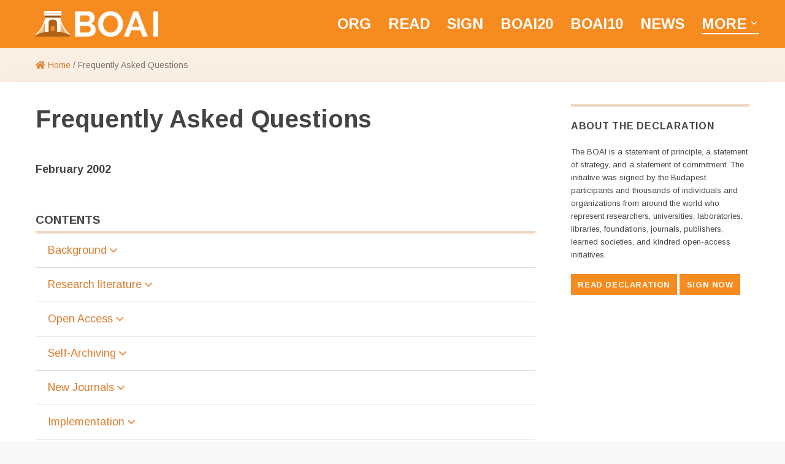

--- FILE ---
content_type: text/html; charset=UTF-8
request_url: https://www.budapestopenaccessinitiative.org/faq/
body_size: 21150
content:
<!DOCTYPE html>
<html lang="en-US" class="no-js">
<head>
	<meta charset="UTF-8">
	<meta name="viewport" content="width=device-width, initial-scale=1">
	<link rel="profile" href="http://gmpg.org/xfn/11">
		<script>
(function(html){html.className = html.className.replace(/\bno-js\b/,'js')})(document.documentElement);
//# sourceURL=twentysixteen_javascript_detection
</script>
<title>Frequently Asked Questions &#8211; Budapest Open Access Initiative</title>
<meta name='robots' content='max-image-preview:large' />
<link rel='dns-prefetch' href='//kit.fontawesome.com' />
<link rel='dns-prefetch' href='//fonts.googleapis.com' />
<link rel="alternate" type="application/rss+xml" title="Budapest Open Access Initiative &raquo; Feed" href="https://www.budapestopenaccessinitiative.org/feed/" />
<link rel="alternate" type="application/rss+xml" title="Budapest Open Access Initiative &raquo; Comments Feed" href="https://www.budapestopenaccessinitiative.org/comments/feed/" />
<link rel="alternate" title="oEmbed (JSON)" type="application/json+oembed" href="https://www.budapestopenaccessinitiative.org/wp-json/oembed/1.0/embed?url=https%3A%2F%2Fwww.budapestopenaccessinitiative.org%2Ffaq%2F" />
<link rel="alternate" title="oEmbed (XML)" type="text/xml+oembed" href="https://www.budapestopenaccessinitiative.org/wp-json/oembed/1.0/embed?url=https%3A%2F%2Fwww.budapestopenaccessinitiative.org%2Ffaq%2F&#038;format=xml" />
<style id='wp-img-auto-sizes-contain-inline-css'>
img:is([sizes=auto i],[sizes^="auto," i]){contain-intrinsic-size:3000px 1500px}
/*# sourceURL=wp-img-auto-sizes-contain-inline-css */
</style>
<style id='wp-block-library-inline-css'>
:root{--wp-block-synced-color:#7a00df;--wp-block-synced-color--rgb:122,0,223;--wp-bound-block-color:var(--wp-block-synced-color);--wp-editor-canvas-background:#ddd;--wp-admin-theme-color:#007cba;--wp-admin-theme-color--rgb:0,124,186;--wp-admin-theme-color-darker-10:#006ba1;--wp-admin-theme-color-darker-10--rgb:0,107,160.5;--wp-admin-theme-color-darker-20:#005a87;--wp-admin-theme-color-darker-20--rgb:0,90,135;--wp-admin-border-width-focus:2px}@media (min-resolution:192dpi){:root{--wp-admin-border-width-focus:1.5px}}.wp-element-button{cursor:pointer}:root .has-very-light-gray-background-color{background-color:#eee}:root .has-very-dark-gray-background-color{background-color:#313131}:root .has-very-light-gray-color{color:#eee}:root .has-very-dark-gray-color{color:#313131}:root .has-vivid-green-cyan-to-vivid-cyan-blue-gradient-background{background:linear-gradient(135deg,#00d084,#0693e3)}:root .has-purple-crush-gradient-background{background:linear-gradient(135deg,#34e2e4,#4721fb 50%,#ab1dfe)}:root .has-hazy-dawn-gradient-background{background:linear-gradient(135deg,#faaca8,#dad0ec)}:root .has-subdued-olive-gradient-background{background:linear-gradient(135deg,#fafae1,#67a671)}:root .has-atomic-cream-gradient-background{background:linear-gradient(135deg,#fdd79a,#004a59)}:root .has-nightshade-gradient-background{background:linear-gradient(135deg,#330968,#31cdcf)}:root .has-midnight-gradient-background{background:linear-gradient(135deg,#020381,#2874fc)}:root{--wp--preset--font-size--normal:16px;--wp--preset--font-size--huge:42px}.has-regular-font-size{font-size:1em}.has-larger-font-size{font-size:2.625em}.has-normal-font-size{font-size:var(--wp--preset--font-size--normal)}.has-huge-font-size{font-size:var(--wp--preset--font-size--huge)}.has-text-align-center{text-align:center}.has-text-align-left{text-align:left}.has-text-align-right{text-align:right}.has-fit-text{white-space:nowrap!important}#end-resizable-editor-section{display:none}.aligncenter{clear:both}.items-justified-left{justify-content:flex-start}.items-justified-center{justify-content:center}.items-justified-right{justify-content:flex-end}.items-justified-space-between{justify-content:space-between}.screen-reader-text{border:0;clip-path:inset(50%);height:1px;margin:-1px;overflow:hidden;padding:0;position:absolute;width:1px;word-wrap:normal!important}.screen-reader-text:focus{background-color:#ddd;clip-path:none;color:#444;display:block;font-size:1em;height:auto;left:5px;line-height:normal;padding:15px 23px 14px;text-decoration:none;top:5px;width:auto;z-index:100000}html :where(.has-border-color){border-style:solid}html :where([style*=border-top-color]){border-top-style:solid}html :where([style*=border-right-color]){border-right-style:solid}html :where([style*=border-bottom-color]){border-bottom-style:solid}html :where([style*=border-left-color]){border-left-style:solid}html :where([style*=border-width]){border-style:solid}html :where([style*=border-top-width]){border-top-style:solid}html :where([style*=border-right-width]){border-right-style:solid}html :where([style*=border-bottom-width]){border-bottom-style:solid}html :where([style*=border-left-width]){border-left-style:solid}html :where(img[class*=wp-image-]){height:auto;max-width:100%}:where(figure){margin:0 0 1em}html :where(.is-position-sticky){--wp-admin--admin-bar--position-offset:var(--wp-admin--admin-bar--height,0px)}@media screen and (max-width:600px){html :where(.is-position-sticky){--wp-admin--admin-bar--position-offset:0px}}

/*# sourceURL=wp-block-library-inline-css */
</style><style id='global-styles-inline-css'>
:root{--wp--preset--aspect-ratio--square: 1;--wp--preset--aspect-ratio--4-3: 4/3;--wp--preset--aspect-ratio--3-4: 3/4;--wp--preset--aspect-ratio--3-2: 3/2;--wp--preset--aspect-ratio--2-3: 2/3;--wp--preset--aspect-ratio--16-9: 16/9;--wp--preset--aspect-ratio--9-16: 9/16;--wp--preset--color--black: #000000;--wp--preset--color--cyan-bluish-gray: #abb8c3;--wp--preset--color--white: #fff;--wp--preset--color--pale-pink: #f78da7;--wp--preset--color--vivid-red: #cf2e2e;--wp--preset--color--luminous-vivid-orange: #ff6900;--wp--preset--color--luminous-vivid-amber: #fcb900;--wp--preset--color--light-green-cyan: #7bdcb5;--wp--preset--color--vivid-green-cyan: #00d084;--wp--preset--color--pale-cyan-blue: #8ed1fc;--wp--preset--color--vivid-cyan-blue: #0693e3;--wp--preset--color--vivid-purple: #9b51e0;--wp--preset--color--dark-gray: #1a1a1a;--wp--preset--color--medium-gray: #686868;--wp--preset--color--light-gray: #e5e5e5;--wp--preset--color--blue-gray: #4d545c;--wp--preset--color--bright-blue: #007acc;--wp--preset--color--light-blue: #9adffd;--wp--preset--color--dark-brown: #402b30;--wp--preset--color--medium-brown: #774e24;--wp--preset--color--dark-red: #640c1f;--wp--preset--color--bright-red: #ff675f;--wp--preset--color--yellow: #ffef8e;--wp--preset--gradient--vivid-cyan-blue-to-vivid-purple: linear-gradient(135deg,rgb(6,147,227) 0%,rgb(155,81,224) 100%);--wp--preset--gradient--light-green-cyan-to-vivid-green-cyan: linear-gradient(135deg,rgb(122,220,180) 0%,rgb(0,208,130) 100%);--wp--preset--gradient--luminous-vivid-amber-to-luminous-vivid-orange: linear-gradient(135deg,rgb(252,185,0) 0%,rgb(255,105,0) 100%);--wp--preset--gradient--luminous-vivid-orange-to-vivid-red: linear-gradient(135deg,rgb(255,105,0) 0%,rgb(207,46,46) 100%);--wp--preset--gradient--very-light-gray-to-cyan-bluish-gray: linear-gradient(135deg,rgb(238,238,238) 0%,rgb(169,184,195) 100%);--wp--preset--gradient--cool-to-warm-spectrum: linear-gradient(135deg,rgb(74,234,220) 0%,rgb(151,120,209) 20%,rgb(207,42,186) 40%,rgb(238,44,130) 60%,rgb(251,105,98) 80%,rgb(254,248,76) 100%);--wp--preset--gradient--blush-light-purple: linear-gradient(135deg,rgb(255,206,236) 0%,rgb(152,150,240) 100%);--wp--preset--gradient--blush-bordeaux: linear-gradient(135deg,rgb(254,205,165) 0%,rgb(254,45,45) 50%,rgb(107,0,62) 100%);--wp--preset--gradient--luminous-dusk: linear-gradient(135deg,rgb(255,203,112) 0%,rgb(199,81,192) 50%,rgb(65,88,208) 100%);--wp--preset--gradient--pale-ocean: linear-gradient(135deg,rgb(255,245,203) 0%,rgb(182,227,212) 50%,rgb(51,167,181) 100%);--wp--preset--gradient--electric-grass: linear-gradient(135deg,rgb(202,248,128) 0%,rgb(113,206,126) 100%);--wp--preset--gradient--midnight: linear-gradient(135deg,rgb(2,3,129) 0%,rgb(40,116,252) 100%);--wp--preset--font-size--small: 13px;--wp--preset--font-size--medium: 20px;--wp--preset--font-size--large: 36px;--wp--preset--font-size--x-large: 42px;--wp--preset--spacing--20: 0.44rem;--wp--preset--spacing--30: 0.67rem;--wp--preset--spacing--40: 1rem;--wp--preset--spacing--50: 1.5rem;--wp--preset--spacing--60: 2.25rem;--wp--preset--spacing--70: 3.38rem;--wp--preset--spacing--80: 5.06rem;--wp--preset--shadow--natural: 6px 6px 9px rgba(0, 0, 0, 0.2);--wp--preset--shadow--deep: 12px 12px 50px rgba(0, 0, 0, 0.4);--wp--preset--shadow--sharp: 6px 6px 0px rgba(0, 0, 0, 0.2);--wp--preset--shadow--outlined: 6px 6px 0px -3px rgb(255, 255, 255), 6px 6px rgb(0, 0, 0);--wp--preset--shadow--crisp: 6px 6px 0px rgb(0, 0, 0);}:where(.is-layout-flex){gap: 0.5em;}:where(.is-layout-grid){gap: 0.5em;}body .is-layout-flex{display: flex;}.is-layout-flex{flex-wrap: wrap;align-items: center;}.is-layout-flex > :is(*, div){margin: 0;}body .is-layout-grid{display: grid;}.is-layout-grid > :is(*, div){margin: 0;}:where(.wp-block-columns.is-layout-flex){gap: 2em;}:where(.wp-block-columns.is-layout-grid){gap: 2em;}:where(.wp-block-post-template.is-layout-flex){gap: 1.25em;}:where(.wp-block-post-template.is-layout-grid){gap: 1.25em;}.has-black-color{color: var(--wp--preset--color--black) !important;}.has-cyan-bluish-gray-color{color: var(--wp--preset--color--cyan-bluish-gray) !important;}.has-white-color{color: var(--wp--preset--color--white) !important;}.has-pale-pink-color{color: var(--wp--preset--color--pale-pink) !important;}.has-vivid-red-color{color: var(--wp--preset--color--vivid-red) !important;}.has-luminous-vivid-orange-color{color: var(--wp--preset--color--luminous-vivid-orange) !important;}.has-luminous-vivid-amber-color{color: var(--wp--preset--color--luminous-vivid-amber) !important;}.has-light-green-cyan-color{color: var(--wp--preset--color--light-green-cyan) !important;}.has-vivid-green-cyan-color{color: var(--wp--preset--color--vivid-green-cyan) !important;}.has-pale-cyan-blue-color{color: var(--wp--preset--color--pale-cyan-blue) !important;}.has-vivid-cyan-blue-color{color: var(--wp--preset--color--vivid-cyan-blue) !important;}.has-vivid-purple-color{color: var(--wp--preset--color--vivid-purple) !important;}.has-black-background-color{background-color: var(--wp--preset--color--black) !important;}.has-cyan-bluish-gray-background-color{background-color: var(--wp--preset--color--cyan-bluish-gray) !important;}.has-white-background-color{background-color: var(--wp--preset--color--white) !important;}.has-pale-pink-background-color{background-color: var(--wp--preset--color--pale-pink) !important;}.has-vivid-red-background-color{background-color: var(--wp--preset--color--vivid-red) !important;}.has-luminous-vivid-orange-background-color{background-color: var(--wp--preset--color--luminous-vivid-orange) !important;}.has-luminous-vivid-amber-background-color{background-color: var(--wp--preset--color--luminous-vivid-amber) !important;}.has-light-green-cyan-background-color{background-color: var(--wp--preset--color--light-green-cyan) !important;}.has-vivid-green-cyan-background-color{background-color: var(--wp--preset--color--vivid-green-cyan) !important;}.has-pale-cyan-blue-background-color{background-color: var(--wp--preset--color--pale-cyan-blue) !important;}.has-vivid-cyan-blue-background-color{background-color: var(--wp--preset--color--vivid-cyan-blue) !important;}.has-vivid-purple-background-color{background-color: var(--wp--preset--color--vivid-purple) !important;}.has-black-border-color{border-color: var(--wp--preset--color--black) !important;}.has-cyan-bluish-gray-border-color{border-color: var(--wp--preset--color--cyan-bluish-gray) !important;}.has-white-border-color{border-color: var(--wp--preset--color--white) !important;}.has-pale-pink-border-color{border-color: var(--wp--preset--color--pale-pink) !important;}.has-vivid-red-border-color{border-color: var(--wp--preset--color--vivid-red) !important;}.has-luminous-vivid-orange-border-color{border-color: var(--wp--preset--color--luminous-vivid-orange) !important;}.has-luminous-vivid-amber-border-color{border-color: var(--wp--preset--color--luminous-vivid-amber) !important;}.has-light-green-cyan-border-color{border-color: var(--wp--preset--color--light-green-cyan) !important;}.has-vivid-green-cyan-border-color{border-color: var(--wp--preset--color--vivid-green-cyan) !important;}.has-pale-cyan-blue-border-color{border-color: var(--wp--preset--color--pale-cyan-blue) !important;}.has-vivid-cyan-blue-border-color{border-color: var(--wp--preset--color--vivid-cyan-blue) !important;}.has-vivid-purple-border-color{border-color: var(--wp--preset--color--vivid-purple) !important;}.has-vivid-cyan-blue-to-vivid-purple-gradient-background{background: var(--wp--preset--gradient--vivid-cyan-blue-to-vivid-purple) !important;}.has-light-green-cyan-to-vivid-green-cyan-gradient-background{background: var(--wp--preset--gradient--light-green-cyan-to-vivid-green-cyan) !important;}.has-luminous-vivid-amber-to-luminous-vivid-orange-gradient-background{background: var(--wp--preset--gradient--luminous-vivid-amber-to-luminous-vivid-orange) !important;}.has-luminous-vivid-orange-to-vivid-red-gradient-background{background: var(--wp--preset--gradient--luminous-vivid-orange-to-vivid-red) !important;}.has-very-light-gray-to-cyan-bluish-gray-gradient-background{background: var(--wp--preset--gradient--very-light-gray-to-cyan-bluish-gray) !important;}.has-cool-to-warm-spectrum-gradient-background{background: var(--wp--preset--gradient--cool-to-warm-spectrum) !important;}.has-blush-light-purple-gradient-background{background: var(--wp--preset--gradient--blush-light-purple) !important;}.has-blush-bordeaux-gradient-background{background: var(--wp--preset--gradient--blush-bordeaux) !important;}.has-luminous-dusk-gradient-background{background: var(--wp--preset--gradient--luminous-dusk) !important;}.has-pale-ocean-gradient-background{background: var(--wp--preset--gradient--pale-ocean) !important;}.has-electric-grass-gradient-background{background: var(--wp--preset--gradient--electric-grass) !important;}.has-midnight-gradient-background{background: var(--wp--preset--gradient--midnight) !important;}.has-small-font-size{font-size: var(--wp--preset--font-size--small) !important;}.has-medium-font-size{font-size: var(--wp--preset--font-size--medium) !important;}.has-large-font-size{font-size: var(--wp--preset--font-size--large) !important;}.has-x-large-font-size{font-size: var(--wp--preset--font-size--x-large) !important;}
/*# sourceURL=global-styles-inline-css */
</style>

<style id='classic-theme-styles-inline-css'>
/*! This file is auto-generated */
.wp-block-button__link{color:#fff;background-color:#32373c;border-radius:9999px;box-shadow:none;text-decoration:none;padding:calc(.667em + 2px) calc(1.333em + 2px);font-size:1.125em}.wp-block-file__button{background:#32373c;color:#fff;text-decoration:none}
/*# sourceURL=/wp-includes/css/classic-themes.min.css */
</style>
<link rel='stylesheet' id='parent-style-css' href='https://www.budapestopenaccessinitiative.org/wp-content/themes/twentysixteen/style.css?ver=1.44' media='all' />
<link rel='stylesheet' id='child-style-css' href='https://www.budapestopenaccessinitiative.org/wp-content/themes/boai/style.css?ver=1.44' media='all' />
<style id='child-style-inline-css'>

		/* Custom Link Color */
		.menu-toggle:hover,
		.menu-toggle:focus,
		a,
		.main-navigation a:hover,
		.main-navigation a:focus,
		.dropdown-toggle:hover,
		.dropdown-toggle:focus,
		.social-navigation a:hover:before,
		.social-navigation a:focus:before,
		.post-navigation a:hover .post-title,
		.post-navigation a:focus .post-title,
		.tagcloud a:hover,
		.tagcloud a:focus,
		.site-branding .site-title a:hover,
		.site-branding .site-title a:focus,
		.entry-title a:hover,
		.entry-title a:focus,
		.entry-footer a:hover,
		.entry-footer a:focus,
		.comment-metadata a:hover,
		.comment-metadata a:focus,
		.pingback .comment-edit-link:hover,
		.pingback .comment-edit-link:focus,
		.comment-reply-link,
		.comment-reply-link:hover,
		.comment-reply-link:focus,
		.required,
		.site-info a:hover,
		.site-info a:focus {
			color: #db8134;
		}

		mark,
		ins,
		button:hover,
		button:focus,
		input[type="button"]:hover,
		input[type="button"]:focus,
		input[type="reset"]:hover,
		input[type="reset"]:focus,
		input[type="submit"]:hover,
		input[type="submit"]:focus,
		.pagination .prev:hover,
		.pagination .prev:focus,
		.pagination .next:hover,
		.pagination .next:focus,
		.widget_calendar tbody a,
		.page-links a:hover,
		.page-links a:focus {
			background-color: #db8134;
		}

		input[type="date"]:focus,
		input[type="time"]:focus,
		input[type="datetime-local"]:focus,
		input[type="week"]:focus,
		input[type="month"]:focus,
		input[type="text"]:focus,
		input[type="email"]:focus,
		input[type="url"]:focus,
		input[type="password"]:focus,
		input[type="search"]:focus,
		input[type="tel"]:focus,
		input[type="number"]:focus,
		textarea:focus,
		.tagcloud a:hover,
		.tagcloud a:focus,
		.menu-toggle:hover,
		.menu-toggle:focus {
			border-color: #db8134;
		}

		@media screen and (min-width: 56.875em) {
			.main-navigation li:hover > a,
			.main-navigation li.focus > a {
				color: #db8134;
			}
		}
	
/*# sourceURL=child-style-inline-css */
</style>
<link rel='stylesheet' id='legal-footer-css' href='https://www.budapestopenaccessinitiative.org/wp-content/themes/boai/legal-footer.css?ver=1.44' media='all' />
<link rel='stylesheet' id='twentysixteen-fonts-css' href='https://fonts.googleapis.com/css?family=Arimo:400,400i,700,700i&#038;display=swap' media='all' />
<link rel='stylesheet' id='genericons-css' href='https://www.budapestopenaccessinitiative.org/wp-content/themes/twentysixteen/genericons/genericons.css?ver=20251101' media='all' />
<script src="https://www.budapestopenaccessinitiative.org/wp-includes/js/jquery/jquery.min.js?ver=3.7.1" id="jquery-core-js"></script>
<script src="https://www.budapestopenaccessinitiative.org/wp-includes/js/jquery/jquery-migrate.min.js?ver=3.4.1" id="jquery-migrate-js"></script>
<script id="twentysixteen-script-js-extra">
var screenReaderText = {"expand":"expand child menu","collapse":"collapse child menu"};
//# sourceURL=twentysixteen-script-js-extra
</script>
<script src="https://www.budapestopenaccessinitiative.org/wp-content/themes/twentysixteen/js/functions.js?ver=20230629" id="twentysixteen-script-js" defer data-wp-strategy="defer"></script>
<link rel="https://api.w.org/" href="https://www.budapestopenaccessinitiative.org/wp-json/" /><link rel="alternate" title="JSON" type="application/json" href="https://www.budapestopenaccessinitiative.org/wp-json/wp/v2/pages/95" /><link rel="EditURI" type="application/rsd+xml" title="RSD" href="https://www.budapestopenaccessinitiative.org/xmlrpc.php?rsd" />
<link rel="canonical" href="https://www.budapestopenaccessinitiative.org/faq/" />
<link rel='shortlink' href='https://www.budapestopenaccessinitiative.org/?p=95' />
		<style type="text/css" id="twentysixteen-header-css">
		.site-branding {
			margin: 0 auto 0 0;
		}

		.site-branding .site-title,
		.site-description {
			clip-path: inset(50%);
			position: absolute;
		}
		</style>
		<style id="custom-background-css">
body.custom-background { background-color: #ffffff; }
</style>
	<link rel="icon" href="https://www.budapestopenaccessinitiative.org/wp-content/uploads/cropped-site_icon_boai-32x32.png" sizes="32x32" />
<link rel="icon" href="https://www.budapestopenaccessinitiative.org/wp-content/uploads/cropped-site_icon_boai-192x192.png" sizes="192x192" />
<link rel="apple-touch-icon" href="https://www.budapestopenaccessinitiative.org/wp-content/uploads/cropped-site_icon_boai-180x180.png" />
<meta name="msapplication-TileImage" content="https://www.budapestopenaccessinitiative.org/wp-content/uploads/cropped-site_icon_boai-270x270.png" />
</head>

<body class="wp-singular page-template-default page page-id-95 custom-background wp-custom-logo wp-embed-responsive wp-theme-twentysixteen wp-child-theme-boai has-dashicons group-blog">
<div id="page" class="site">
	
<div class="boai-header-wrapper">
	<div class="site-inner">
		<a class="skip-link screen-reader-text" href="#content">Skip to content</a>

		<header id="masthead" class="site-header" role="banner">
			<div class="site-header-main">
				<div class="site-branding">
					<a href="https://www.budapestopenaccessinitiative.org/" class="custom-logo-link" rel="home"><img width="480" height="101" src="https://www.budapestopenaccessinitiative.org/wp-content/uploads/cropped-boai_logo.png" class="custom-logo" alt="Budapest Open Access Initiative" decoding="async" srcset="https://www.budapestopenaccessinitiative.org/wp-content/uploads/cropped-boai_logo.png 480w, https://www.budapestopenaccessinitiative.org/wp-content/uploads/cropped-boai_logo-300x63.png 300w" sizes="(max-width: 480px) 85vw, 480px" /></a>
											<p class="site-title"><a href="https://www.budapestopenaccessinitiative.org/" rel="home">Budapest Open Access Initiative</a></p>
												<p class="site-description">Make research publicly available</p>
									</div><!-- .site-branding -->

									<button id="menu-toggle" class="menu-toggle">Menu</button>

					<div id="site-header-menu" class="site-header-menu">
													<nav id="site-navigation" class="main-navigation" role="navigation" aria-label="Primary Menu">
								<div class="menu-top-menu-container"><ul id="menu-top-menu" class="primary-menu"><li id="menu-item-861" class="menu-item menu-item-type-post_type menu-item-object-page menu-item-861"><a href="https://www.budapestopenaccessinitiative.org/about/">Org</a></li>
<li id="menu-item-82" class="menu-item menu-item-type-post_type menu-item-object-page menu-item-82"><a href="https://www.budapestopenaccessinitiative.org/read/">Read</a></li>
<li id="menu-item-85" class="menu-item menu-item-type-post_type menu-item-object-page menu-item-85"><a href="https://www.budapestopenaccessinitiative.org/sign/">Sign</a></li>
<li id="menu-item-723" class="menu-item menu-item-type-post_type menu-item-object-page menu-item-723"><a href="https://www.budapestopenaccessinitiative.org/boai20/">BOAI20</a></li>
<li id="menu-item-230" class="menu-item menu-item-type-post_type menu-item-object-page menu-item-230"><a href="https://www.budapestopenaccessinitiative.org/boai10/">BOAI10</a></li>
<li id="menu-item-875" class="menu-item menu-item-type-post_type menu-item-object-page menu-item-875"><a href="https://www.budapestopenaccessinitiative.org/news/">News</a></li>
<li id="menu-item-742" class="menu-item menu-item-type-custom menu-item-object-custom current-menu-ancestor current-menu-parent menu-item-has-children menu-item-742"><a href="#">More</a>
<ul class="sub-menu">
	<li id="menu-item-746" class="menu-item menu-item-type-post_type menu-item-object-page menu-item-746"><a href="https://www.budapestopenaccessinitiative.org/sign/signatures/">View Organization Signatures</a></li>
	<li id="menu-item-495" class="menu-item menu-item-type-post_type menu-item-object-page menu-item-495"><a href="https://www.budapestopenaccessinitiative.org/boai15/">BOAI15</a></li>
	<li id="menu-item-97" class="menu-item menu-item-type-post_type menu-item-object-page current-menu-item page_item page-item-95 current_page_item menu-item-97"><a href="https://www.budapestopenaccessinitiative.org/faq/" aria-current="page">FAQ</a></li>
	<li id="menu-item-250" class="menu-item menu-item-type-post_type menu-item-object-page menu-item-250"><a href="https://www.budapestopenaccessinitiative.org/forum/">Forum</a></li>
	<li id="menu-item-443" class="menu-item menu-item-type-post_type menu-item-object-page menu-item-443"><a href="https://www.budapestopenaccessinitiative.org/help/">What can you do to help</a></li>
	<li id="menu-item-446" class="menu-item menu-item-type-post_type menu-item-object-page menu-item-446"><a href="https://www.budapestopenaccessinitiative.org/resources/">Resources</a></li>
	<li id="menu-item-699" class="menu-item menu-item-type-post_type menu-item-object-page menu-item-699"><a href="https://www.budapestopenaccessinitiative.org/contact/">Contact</a></li>
</ul>
</li>
</ul></div>							</nav><!-- .main-navigation -->
						
											</div><!-- .site-header-menu -->
							</div><!-- .site-header-main -->

		</header><!-- .site-header -->
		
				
				
	</div><!-- .site-inner -->
		
		<div class="breadcrumbs-wrapper">
			<div class="site-inner">
				<div class="breadcrumbs site-content" typeof="BreadcrumbList" vocab="https://schema.org/">
				    <span property="itemListElement" typeof="ListItem"><a property="item" typeof="WebPage" title="Go to Budapest Open Access Initiative." href="https://www.budapestopenaccessinitiative.org" class="home" ><span property="name"><i class="fas fa-home"></i> Home </span></a><meta property="position" content="1"></span> &#047; <span class="post post-page current-item">Frequently Asked Questions</span>				</div>
			
			</div><!-- .site-inner -->
		</div><!-- .breadcrumbs-wrapper -->
		
	
</div><!-- .boai-header-wrapper -->
		
	<div class="site-inner site-inner-main-content">

		<div id="content" class="site-content">

<div id="primary" class="content-area">
	<main id="main" class="site-main" role="main">
		
<article id="post-95" class="post-95 page type-page status-publish hentry">
	<header class="entry-header">
		<h1 class="entry-title">Frequently Asked Questions</h1>	</header><!-- .entry-header -->

	
	<div class="entry-content">
		<p><strong>February 2002</strong></p>

<h6 class="mb-2">Contents</h6>

<hr class="hr-thick my-0" />

<div class="list-group list-group-flush list-group-toc mb-5"><a class="list-group-item list-group-item-action" href="#background">Background <i class="fas fa-chevron-down"></i></a>
<a class="list-group-item list-group-item-action" href="#literature">Research literature <i class="fas fa-chevron-down"></i></a>
<a class="list-group-item list-group-item-action" href="#openaccess">Open Access <i class="fas fa-chevron-down"></i></a>
<a class="list-group-item list-group-item-action" href="#self-archiving">Self-Archiving <i class="fas fa-chevron-down"></i></a>
<a class="list-group-item list-group-item-action" href="#journals">New Journals <i class="fas fa-chevron-down"></i></a>
<a class="list-group-item list-group-item-action" href="#implementation">Implementation <i class="fas fa-chevron-down"></i></a>
<a class="list-group-item list-group-item-action" href="#impact">Impact <i class="fas fa-chevron-down"></i></a></div>
<p class="text-muted">This FAQ only applies to the original BOAI document <a href="https://openaccessprod.wpengine.com/read/">released in 2002</a>, not the ten-year anniversary document <a href="https://openaccessprod.wpengine.com/boai10/">released in 2012</a>.</p>

<div class="d-none">The FAQ is also available in <a href="http://pc.de/pages/boaifaq-be">Belorusian</a>, <a href="http://www.soros.org/openaccess/fr/faq.shtml">French</a>, <a href="http://www.techfacts.net/budapest-open-access-initiative-fragen-und-antworten">German</a>, <a href="http://www.earlham.edu/~peters/fos/boaifaqru.htm">Russian</a>, and <a href="http://www.opensourceinitiative.net/edu/boaifaq-ua/">Ukrainian</a>.</div>
<!--

<CENTER>

<TABLE CELLPADDING=0 CELLSPACING=0 WIDTH="90%" BORDER=0 bgcolor="black">
<TR>
<TD><CENTER>
<table cellspacing="1" cellpadding="7" width="100%" border="0">
<TR bgcolor="beige">
<TD>
This FAQ will eventually reside at soros.org with the other BOAI documents.  It's only at earlham.edu during the revision process.
</TD>
</TR>
</TABLE></CENTER>
</TD>
</TR>
</TABLE></CENTER>
-->

<!-- ============================== -->

<hr class="hr-thick my-3" />

<a name="background"></a>
<h2>Background</h2>
<a name="origin"></a>

<b>How did the Budapest Open Access Initiative (BOAI) arise?</b>
<div class="faq-answer">On December 1-2, 2001, the <a href="https://www.opensocietyfoundations.org/">Open Society Institute</a> (OSI) called a meeting in Budapest of leading proponents of <a href="#openaccess">open access</a> for scientific and scholarly journal literature. The goal was to see how far the many current initiatives could assist one another and how OSI could use its resources to help the cause.</div>
<a name="budapest"></a>

<b>Is this an Eastern European initiative?</b>
<div class="faq-answer">

No. It is a worldwide initiative. It is named after Budapest only because the <a href="https://www.opensocietyfoundations.org/">Open Society Institute</a> (OSI) is headquartered there and that is where OSI convened the meeting that planned the initiative.

There is a tradition of naming initiatives, public statements, and principles after the cities in which they were formulated and announced.

<!-- another URL for the protocol of nairobi (1976) and florence agreement (1950) http://www.unesco.org/culture/laws/florence/html_eng/page1.shtml -->

</div>
<b>What is the relationship between the <a href="https://www.opensocietyfoundations.org/">Open Society Institute</a> and the BOAI?</b>

<a name="osi"></a>
<div class="faq-answer">OSI convened the meeting that gave rise to the BOAI, and OSI is the first institutional signatory. OSI is committed to use its resources to advance this cause and to help recruit other institutions to join the effort.</div>
<a name="plos"></a>

<b>What is the difference between the BOAI and the <a href="http://www.publiclibraryofscience.org/">Public Library of Science</a>?</b>
<div class="faq-answer">(1) BOAI applies to all academic fields, not just to the sciences. (2) BOAI is equally committed to <a href="#journals">open-access journals</a> and to <a href="#self-archiving">self-archiving</a> as a means to achieve open access. (3) BOAI has no plans to become a publisher. The two initiatives are highly compatible and mutually supportive. PLoS founders have signed the BOAI and BOAI founders have signed the PLoS.</div>
<!--

==I revised this answer 8/11/03 to reflect the new PLoS strategy; I deleted the following text formerly part of the answer.

The Public Library of Science (PLoS) asks existing science journals to provide <a href="#openaccess">open access</a> to their contents, in public archives, within six months of print publication.  It asks scientists to withhold their labor as authors, referees, or editors, and to withhold their subscription fees, from journals that do not comply.
...
(3) BOAI does not demand that existing journals change their access policies, though it hopes they will.  Instead, it will raise money to defray the transition costs for those journals willing to make the change, and to create new journals committed to open access.  (4) Signatories to the PLoS open letter are asking journals and publishers to make a certain change.  Signatories to the BOAI are <a href="#whysignatures">pledging</a> to make <a href="http://www.soros.org/openaccess/help.shtml">changes within their own power</a>.  We are grateful to the PLoS for letting us adapt the signature-gathering software it wrote for its own web site.

-->

<a name="oai"></a>

<b>What is the difference between BOAI and the <a href="http://www.openarchives.org/">Open Archives Initiative</a>?</b>
<div class="faq-answer">The Open Archives Initiative (OAI) is a protocol for collecting metadata about data files residing in separate archives. When the protocol is used by data services like search engines, they can process the data in separate archives as if they resided in just one archive. (In the technical jargon, the metadata harvesting protocol supports interoperability.) The BOAI
supports OAI for all open-access literature, but BOAI is not part of OAI or vice versa.</div>
<a name="freeinfo"></a>

<b>What is the difference between BOAI and other initiatives to make various kinds of digital information free for users?</b>
<div class="faq-answer">The BOAI is distinctive in its scope and its insistence on author consent. (1) BOAI focuses specifically on <a href="#literature">peer-reviewed research literature</a>, and does not apply to software, music, movies, or anything else. (2) For BOAI, <a href="#openaccess">free access</a> should depend on author consent, not just user need or desire. For more on the second condition, see our questions about <a href="#consent">consent</a> and <a href="#copyright">copyright</a> below.</div>
<a name="boaipublisher"></a>

<b>Will BOAI become a publisher?</b>
<div class="faq-answer">No. BOAI will assist in the creation of <a href="#journals">open-access journals</a> and open-access <a href="#self-archiving">archives</a> of articles published in other journals.</div>
<!-- ============================== -->

<hr class="hr-thick my-3" />

<a name="literature"></a>
<h2>Research Literature</h2>
<a name="scope"></a>

<b>For which body of literature, exactly, does BOAI hope to secure open access?</b>
<div class="faq-answer">

BOAI only seeks open access for the scientific and scholarly research texts that authors give to publishers and readers without asking for any kind of royalty or payment. As the BOAI public statement puts it, "[p]rimarily, this category encompasses...peer-reviewed journal articles, but it also includes any unreviewed preprints that [scholars] might wish to put online for comment or to alert colleagues to important research findings." It does not include books from which their authors would prefer to generate revenue. It does not include any non-scholarly writings, such as novels or news.

While the BOAI does not specifically cover donated scholarship other than peer-reviewed journal articles and preprints, it could be extended quite naturally to all the writings for which authors do not expect payment. These include scholarly monographs on specialized topics, conference proceedings, <a href="http://www.ndltd.org">theses and dissertations</a>, government reports, and statutes and judicial opinions.

</div>
<a name="consent"></a>

<b>Do all scientists and scholars really consent to give away their writings?</b>
<div class="faq-answer">

No. BOAI makes an explicit and fundamental distinction between writings that scientists and scholars do and do not wish to give away for free. BOAI applies only to the former. The objective is that when authors do wish to give away their writings, then readers should not have to pay access tolls to read them. There should be <a href="#openaccess">open access</a> to such writings and only to such writings. The BOAI sees no need to estimate how many authors are in this category, and does not endorse attempts to provide open access to any work without its author's consent.

Authors of textbooks typically hope to make money from them. Therefore this initiative does not apply to textbooks. Most authors of scholarly monographs hope to make money from them, regardless of the true sales prospects. Therefore this initiative does not apply to most scholarly monographs. But by contrast, most authors of peer-reviewed journal articles do not expect payment for them and willingly publish them in journals that pay no royalties or fees. Such articles form the core of the literature to which this initiative applies.

Note that even authors who give away their writings in this sense may retain <a href="#copyright">copyright</a> and may find it important to do so. What's important is relinquishing payment, not relinquishing intellectual property rights or putting one's writings into the <a href="#publicdomain">public domain</a>. (Also see our question on how users <a href="#consentqueries">ascertain author consent</a>.)

</div>
<a name="digitization"></a>

<b>What about previously published research literature?</b>
<div class="faq-answer">This initiative is only about providing open access to future research literature. However, when the money, permissions, and standards can be arranged, then digitizing past literature and providing open access to it will be very desirable.</div>
<!-- ============================== -->

<hr class="hr-thick my-3" />

<a name="openaccess"></a>
<h2>Open Access</h2>
<a name="defopenaccess"></a>

<b>What does BOAI mean by "open access"?</b>
<div class="faq-answer">Here is the definition of "open access" from the BOAI: "By 'open access' to <a href="#literature">this literature</a>, we mean its free availability on the public internet, permitting any users to read, download, copy, distribute, print, search, or link to the full texts of these articles, crawl them for indexing, pass them as data to software, or use them for any other lawful purpose, without financial, legal, or technical barriers other than those inseparable from gaining access to the internet itself. The only constraint on reproduction and distribution, and the only role for copyright in this domain, should be to give authors control over the integrity of their work and the right to be properly acknowledged and cited."</div>
<a name="copyright"></a>

<b>Is open access compatible with copyright?</b>
<div class="faq-answer">

Completely. The short answer is that copyright law gives the copyright holder the right to make access open or restricted, and the BOAI seeks to put copyright in the hands of authors or institutions that will consent to make access open. The long answer depends on whether we are talking about <a href="#self-archiving">self-archiving</a> or <a href="#journals">open access journals</a>.
<ol>
 	<li><b>Self-archiving</b>. Authors of preprints hold the copyright to them and may post them to open access archives with no copyright problems whatever. If the preprint is later accepted for publication in a journal that requires authors to transfer copyright to the publisher, then the journal may or may not give permission for the refereed postprint to be posted to an open access archive. If permission is granted, then again there is no copyright problem. If permission is denied, then the preprint may remain in the open access archive because it is a different work from the postprint and the author never transferred the copyright on the preprint. Moreover, the author may post to the archive a list of corrigenda, or differences between the preprint and postprint. This is not quite as convenient for readers as seeing the whole postprint online, but it provides them with the equivalent of the full text of the postprint and is infinitely more useful than no free access at all. For more details, see the section on <a href="#self-archiving">self-archiving</a>.</li>
 	<li><b>Journals</b>. Open access journals will either let authors retain copyright or ask authors to transfer copyright to the publisher. In either case, the copyright holder will consent to open access for the published work. When the publisher holds the copyright, it will consent to open access directly. When authors hold the copyright, they will insure open access by signing a license to the publisher authorizing open access. Publishers of open-access journals will have such licenses already prepared for authors. There are many ways to write such a license. For example, see the license written by the Public Library of Science.</li>
 	<li>The BOAI does not advocate open access for copyrighted literature against the will of the copyright holder or in violation of copyright law. Nor does it advocate any change in copyright law. It seeks to maximize open access within existing copyright law, in accordance with the wishes of the copyright holders. Also see our question on how users <a href="#consentqueries">ascertain author consent</a>.</li>
</ol>
</div>
<a name="peerreview"></a>

<b>Is open access compatible with peer review?</b>
<div class="faq-answer">Completely. BOAI seeks open access for peer-reviewed literature. The only exception is for preprints, which are put online prior to peer review but which are intended for peer-reviewed journals at a later stage in their evolution. Peer review is medium-independent, as necessary for online journals as for print journals, and no more difficult. Self-publishing to the internet, which bypasses peer review, is not the kind of open access that BOAI seeks or endorses.</div>
<a name="print"></a>

<b>Is open access compatible with print?</b>
<div class="faq-answer">Completely. Open access is online access, but it does not exclude print access to the same works. Open access is free of charge to readers, but it does not exclude priced access to print versions of the same works. (Because print editions are expensive to produce, they tend to be priced rather than free.) Open access does not exclude printouts by users or print archives for security and long-term preservation. For some publishers, print will exclude open access, but the reverse need never occur.</div>
<a name="quality"></a>

<b>Is open access compatible with high standards and high quality?</b>
<div class="faq-answer">

Completely. The short answer is that the same factors that create high standards and high quality in traditional scholarly publications can be brought to bear, with the same effects, on open-access literature. The long answer depends on whether we are talking about <a href="#self-archiving">self-archiving</a> or <a href="#journals">open-access journals</a>.
<ol>
 	<li><b>Self-archiving</b>. Scholars self-archive either unrefereed preprints or refereed postprints. Let's take these in order. (A) By calling preprints "unrefereed" we mean, of course, that they are not yet peer-reviewed. Their quality has not been tested or endorsed by others in the field. But this is because they are unrefereed preprints, not because an archive gives open access to them. As long as they are labelled as preprints, there is no misleading of readers and no dilution of the body of refereed or peer-reviewed literature. (B) Refereed postprints have been peer-reviewed by journals. The standards by which they have been judged and recommended are those of journals in the field, and these standards do not depend on a journal's medium (print or electronic) or cost (priced or free). The quality of the articles endorsed by these standards depends entirely on these standards, not on the fact that an archive provides open access to them.</li>
 	<li><b>Journals</b>. The quality of scholarly journals is a function of the quality of their editors, editorial boards, and referees, which in turn affect the quality of the authors who submit articles to them. Open-access journals can have exactly the same quality controls working for them that traditional journals have. The main reason is that the people involved in the editorial process, and the standards they use, do not depend on the medium (print or electronic) or the cost (priced or free) of the publication. This is clearest in the case when the very same people who edit print or limited-access journals also edit open-access journals, either because their journal appears in two versions or because they resigned from a journal that didn't support open access and created a new open-access journal to serve the same scholarly community. Open-access journals do not differ from toll-access journals in their commitment to peer review or their way of conducting it, but only in their cost-recovery model, which has no bearing on the quality of the articles they publish.</li>
 	<li>If the real question here is whether those who call for open access are really calling for the abandonment of peer review, or for a kind of self-publication to the internet that bypasses peer review, the answer is <i>no</i>. See our direct answer to the latter question <a href="#peerreview">above</a>.</li>
</ol>
</div>
<a name="embargo"></a>

<b>Is open access compatible with an embargo period?</b>
<div class="faq-answer">No. <a href="#openaccess">Open access</a> is barrier-free access, and embargo periods are barriers to access. Many of the benefits of open access are not achieved when embargoes are in place. However, while delayed free access does not serve all the goals of the BOAI, it does serve some of them. Just as open access is better than delayed access, delayed free access is better than permanently priced access. Note that authors can always ensure immediate open access through
<a href="#self-archiving">self-archiving</a> or by publishing in <a href="#journals">journals</a> that provide immediate open access to their contents. Please see our similar reply to the question on initiatives to make journals <a href="#impactaffordable">affordable rather than free</a>.</div>
<a name="publicdomain"></a>

<b>Why doesn't the BOAI call on scholars to put their works into the public domain?</b>
<div class="faq-answer">Putting online works into the public domain is one way to create open access to them. But this method leaves authors with fewer rights than they might want, e.g. the right to prevent plagiarism or the publication of corrupted versions of their work, while using <a href="#copyright">copyright</a> law to protect authors' basic rights does not interfere with the kind of open access that matters for research and education. The primary purpose of BOAI is to enhance and accelerate research. Researchers do not need the right to publish mangled or misattributed versions of the work of other researchers. Hence, letting authors retain the right to control the integrity and proper citation of their work will not interfere with <a href="#openaccess">the kind of open access</a> that BOAI endorses.</div>
<a name="consentqueries"></a>

<b>Must users ask the author (or copyright holder) for consent every time
they wish to make or distribute a copy?</b>
<div class="faq-answer">No. The author's <a href="#consent">consent</a> to open access for a given article is manifested by <a href="#self-archiving">self-archiving</a> the article in an open-access archive, by publishing it in an <a href="#journals">open-access journal</a>, or by some explicit statement attached to the article. Open-access archives and journals will help readers by making clear that they offer open access to all their contents, and they will respect authors by offering open access only to the works for which their authors have consented to open access. However, if a <a href="#copyright">copyrighted work</a> is on the internet but not in such an archive or journal, and there is no other indication of the copyright holder's wishes, then users should seek permission for any copying that would exceed fair use.</div>
<a name="wishfulthinking"></a>

<b>Isn't this wishful thinking? Do you really believe that online archives and journals are free?</b>
<div class="faq-answer">"Free" is ambiguous. We mean free for readers, not free for producers. We know that open-access literature is not free (without cost) to produce. But that does not foreclose the possibility of making it free of charge (without price) for readers and users. The costs of producing open-access literature are much lower than the costs of producing print literature or toll-access online literature. These low costs can be borne by any of a wide variety of potential funders, among which BOAI has no preferences. For more detail, see our questions on <a href="#freefree">how to provide free access to literature that isn't free to produce</a> and <a href="#howpay">how open-access journals pay their expenses</a>.
<!-- Essentially we are proposing that money spent on scholarly literature pay for its free dissemination on the internet rather than individual access by the spender. --></div>
<a name="freefree"></a>

<b>If open-access publications are not free to produce, how can they be made free for readers?</b>
<div class="faq-answer">

Open access does not require the infusion of new money beyond what is already spent on journals, only a redirection of how it is spent. As it is currently spent, the money buys access only for the buyer, so that access is limited to those who can afford the price. If instead the money covers the costs of disseminating articles online, then the articles could be freely accessible to everyone. In short, the solution is to use existing funds to pay per outgoing article (dissemination), not per incoming article (access). The article charges to cover the costs of dissemination could be paid by the universities that employ the authors, the foundations that fund their research, or <a href="#howpay">other possible sources</a>.

<!--

Instead of asking journal-using institutions to pay at the incoming end (subscriptions, licenses, pay-per-view), we should ask research-producing institutions to pay at the outgoing end.  Sometimes these institutions are the same (universities) and only need to redirect their funds.  Sometimes institutions that fund research (foundations) can also fund the dissemination of the resulting articles so that universities needn't be further involved.  There are <a href="#howpay">other possible sources</a> of the dissemination costs as well.
-->

The money already spent on journals will suffice. By one estimate, journal revenue from subscriptions and licenses averages <a href="http://firstmonday.org/issues/issue2_8/odlyzko/index.html#II.">$4000 per article</a>, while other estimates put the figure even higher. By contrast, the primary expense of open access journals is <a href="#peerreview">peer review</a>, whose cost lies in or near the range of $200-500 per article. A recent survey of the literature puts the cost of peer review at about $400 per article.

<!-- Doyle article; claim is min, not max, and in euros
which costs at most $500 per article.
-->

Moreover, there are good reasons to think that the money required to provide open access will be <a href="#howpay">significantly less</a> than the money now paid for restricted access.

</div>
<a name="sustainability"></a>

<b>How do we know that open-access publishing is economically sustainable?</b>
<div class="faq-answer">

Our confidence arises from (1) existing journals that give us hope, and (2) background reasons already evident to think that open-access publishing will be economically sustainable.

The background reasons are of two kinds:  first, evidence that the costs of open-access publishing are significantly lower than the costs of traditional publishing, and second, reasons to think that the money to cover these significantly reduced costs can be found, even if only by <a href="#freefree">redirecting</a> the sources now paying the higher costs of traditional publication. We enumerate both kinds of reasons in our answer to the question <a href="#howpay">how open-access journals pay their expenses</a>.

The open-access model is far more sustainable than the current model, under which journal prices have been rising faster than inflation and faster than library budgets for three decades. On the open-access model, journal costs will drop. Paying for them will be easier even if no additional money is found. The money already spent on scholarly literature will be more than adequate rather than increasingly inadequate.

</div>
<a name="opensource"></a>

<b>What is the difference between Open Access and Open Source?</b>
<div class="faq-answer"><a href="http://www.opensource.org/">Open source software</a>, like <a href="http://www.gnu.org/philosophy/free-sw.html">free software</a>, is a kind of software, namely, software whose source code is freely available for inspection or modification. <a href="#openaccess">Open access</a> is a kind of access or availability. This kind of access could apply to any digital content, such as software, music, movies, or news. But the BOAI only calls for open access to a <a href="#literature">certain kind of scientific and scholarly literature</a>. Also see our question on how the BOAI differs from <a href="#freeinfo">other initiatives to make digital information free for users</a>.</div>
<!-- ============================== -->

<hr class="hr-thick my-3" />

<a name="self-archiving"></a>
<h2>Self-Archiving</h2>
See our <a href="http://web.archive.org/web/20020308013146/http://www.eprints.org/self-faq/">Self-Archiving FAQ</a> for answers to a large number of questions. Here are some of the most basic.

<b>What is self-archiving?</b>
<div class="faq-answer"><a href="http://web.archive.org/web/20020308013146/http://www.eprints.org/self-faq/#self-archiving">Answer</a>.</div>
<b>How can I or my institution create an Eprint Archive?</b>
<div class="faq-answer"><a href="http://web.archive.org/web/20020308013146/http://www.eprints.org/self-faq/#institution-create-Archive">Answer</a>.</div>
<b>Who should self-archive?</b>
<div class="faq-answer"><a href="http://web.archive.org/web/20020308013146/http://www.eprints.org/self-faq/#who-self-archive">Answer</a>.</div>
<b>What about copyright?</b>
<div class="faq-answer"><a href="http://web.archive.org/web/20020308013146/http://www.eprints.org/self-faq/#copyright1">Answer</a>.</div>
<b>Is self-archiving legal?</b>
<div class="faq-answer"><a href="http://web.archive.org/web/20020308013146/http://www.eprints.org/self-faq/#self-archiving-legal">Answer</a>.</div>
<!-- ============================== -->

<hr class="hr-thick my-3" />

<a name="journals"></a>
<h2>New Journals</h2>
<a name="howpay"></a>

<b>How do open-access journals pay their operating expenses?</b>
<div class="faq-answer">

The answer to this question has two parts. (1) First, open-access journals cost much less to produce than print journals or toll-access online journals. (2) Second, there are funding models that do not require limiting access by charging readers or their institutions. Let's take them in this order.
<ol type="1">
 	<li>Open-access journals will realize significant savings by publishing online-only, rather than in print, and by dispensing with the costs of managing subscriptions and the expensive apparatus for distinguishing authorized users from unauthorized users and blocking access to the unauthorized. Moreover, there is now free and affordable software to automate nearly every operation of an online journal except the exercise of judgment by editors and referees.</li>
 	<li>Any funding model that does not charge readers or their institutions for access can work here. That means no subscription fees, no licensing fees, no pay-per-view. Where else could the money come from? There are many possible sources, and the BOAI does not favor one over another. As the BOAI puts it, "[t]here are many alternative sources of funds for this purpose, including the foundations and governments that fund research, the universities and laboratories that employ researchers, endowments set up by discipline or institution, friends of the cause of open access, profits from the sale of add-ons to the basic texts, funds freed up by the demise or cancellation of journals charging traditional subscription or access fees, or even contributions from the researchers themselves. There is no need to favor one of these solutions over the others for all disciplines or nations, and no need to stop looking for other, creative alternatives."</li>
</ol>
For more details on the business model of open-access journals, see the Open Society Institute's <a href="https://openaccessprod.wpengine.com/wp-content/uploads/business_planning.pdf">Guide to Business Planning for Launching a New Open Access Journal</a> and <a href="https://openaccessprod.wpengine.com/wp-content/uploads/business_converting.pdf">Guide to Business Planning for Converting a Subscription-Based Journal to Open Access</a>.

</div>
<!-- ============================== -->

<hr class="hr-thick my-3" />

<a name="implementation"></a>
<h2>Implementation</h2>
<a name="startselfarchiving"></a>

<b>My university wants to create an institutional archive for self-archiving. How do we do it?</b>
<div class="faq-answer">See the <a href="http://web.archive.org/web/20020308013146/http://www.eprints.org/self-faq/#self-archiving">answer to this question</a> in our <a href="http://web.archive.org/web/20020308013146/http://www.eprints.org/self-faq/#self-archiving">Self-Archiving FAQ</a>.</div>
<a name="startnewjournal"></a>

<b>I would like to launch a new open-access journal. How do I do it?</b>

Launching an open-access journal has much in common with launching a print journal. Apart from the people and the funding, there is the niche to fill, its size, its coverage by other journals, and the risk of failing to attract enough authors or readers. But if you have decided to move forward, and have competent, experienced, and energetic people ready to serve as editor and editorial board, and committed to open access, then you should examine the software packages available to automate most of the tasks of operating an online journal. Some offer a turn-key solution. For more specific and detailed help, see the links the following Guide.
<ul>
 	<li style="list-style-type: none;">
<ul type="disc">
 	<li><a href="https://www.budapestopenaccessinitiative.org/pdf/business_planning.pdf/view">Guide to Business Planning for Launching a New Open Access Journal</a>, from the <a href="https://www.opensocietyfoundations.org/">Open Society Institute</a></li>
</ul>
</li>
</ul>
<a name="declareindependence"></a>

<b>I'm an editor of a journal whose publisher resists open access. What can I do?</b>
<div class="faq-answer">You can seek a publisher more accommodating to your vision of open access. If you find one, then you can declare independence from your existing publisher.</div>
<a name="howconvertjournal"></a>

<b>I publish a journal that does not offer open access. But we're now ready to do so. How do we make the transition from subscription and licensing fees to alternative funding models?</b>
<div class="faq-answer">First see OSI's <a href="https://www.budapestopenaccessinitiative.org/pdf/business_converting.pdf/view">Guide to Business Planning for Converting a Subscription-Based Journal to Open Access</a>. Part of the answer is to reduce costs e.g. by publishing online-only rather than in print, using software to automate common tasks, and providing essentials without inessentials. The most important essential for an open access publisher is <a href="#peerreview">peer review</a>. (Open access publishers needn't spend any money managing subscriptions or blocking access to non-subscribers.) The rest of the answer is funding. For some journals, the cost of providing open access can be supplied by the author's university or the grant funding the author's research (waiving this fee for authors who have no source to pay these costs). This can be construed as buying electronic reprints (as conceived by Thomas Walker) or as covering the cost of dissemination as part of the cost of research (as practiced by <a href="http://www.biomedcentral.com/">BioMed Central</a>). Over time many journals will find that they can replace subscription or license fees with article charges and thereby provide open access to a growing portion of their content. For more specific and detailed help, see the links in our question about <a href="#startnewjournal">launching new open-access journals</a>, above.</div>
<a name="applyformoney"></a>

<!-- ============================== -->

<hr class="hr-thick my-3" />

<a name="impact"></a>
<h2>Impact</h2>
<a name="whysignatures"></a>

<b>What's the point of the signatures?</b>
<div class="faq-answer">

Signatories are pledging to help the cause in any of <a href="http://www.soros.org/openaccess/help.shtml">the ways</a> open to them as individuals or organizations. The principal reason to solicit signatures is to solicit these pledges of assistance and participation. But an important secondary consideration is that all of us can draw strength and encouragement from the particular names and the growing number of signatories. For example, individual scholars who share our vision might feel powerless to the extent that they feel alone; the list of signatories should encourage them to act, e.g. by <a href="#self-archiving">self-archiving</a> their articles or submitting them to <a href="#journals">open access journals</a>. Journals and publishers might defer change if they believe the demand for it is small; seeing the list of signatories should support a decision to move toward open access.

The long and public list of signatures to the <a href="http://www.publiclibraryofscience.org/">Public Library of Science</a> (PLoS) open letter has clearly given proponents of open access this kind of encouragement. While our initiative <a href="#plos">differs from PLoS</a>, PLoS participated in the formulation of the BOAI and we encourage those who signed the PLoS open letter to <a href="http://www.soros.org/openaccess/sign.shtml">sign this initiative</a> as well.

</div>
<a name="impactgeneral"></a>

<b>What consequences do you foresee from this initiative?</b>
<div class="faq-answer">We expect to gather a large number of signatures from individuals and organizations. We expect that each signatory will work to advance this cause in at least some of the <a href="http://www.soros.org/openaccess/help.shtml">ways that they can</a>. We expect to see many more universities create institutional archives for <a href="#self-archiving">self-archiving</a> and adopt policies encouraging faculty to make their preprints and refereed postprints freely accessible through them. We expect to see <a href="#journals">new journals</a> in every field committed to <a href="#openaccess">open access</a>. We expect to raise a significant amount of money to expand the scope of self-archiving, to launch new open-access journals, and to convert existing journals willing to adopt open access. We expect to see a steady growth in the open-access portion of the <a href="#literature">peer-reviewed research literature</a>. We expect that younger scholars will enter the academy expecting open access as a matter of course, both for their own writings and the writings they wish to read for their research. We expect that taxpayers will demand open access to research funded by the government. We expect that the beneficiaries of research, such as medical patients, will demand the removal of unnecessary and artificial barriers to research so that the contributions to knowledge freely donated by their authors will be freely available for use by researchers everywhere.</div>
<a name="impactjournals"></a>

<b>What is the intended impact of BOAI on journals that do not offer open access to their contents?</b>
<div class="faq-answer">

Journals that do not wish to provide open access have nothing to fear from BOAI except competition. We do not endorse the piracy or expropriation of their intellectual property. We do not demand that they change their access policies and do not threaten them with boycotts or other sanctions if they do not change. We encourage them to offer open access, and will help find the money to defray the costs of the transition to open access for journals willing to make the change. We hope that journals not offering open access will at least cooperate with authors who want to <a href="#self-archive">self-archive</a> their articles. We will also help to launch <a href="#journals">new open-access journals</a>, which will compete with journals that do not offer open access. Our goal is not to put for-profit publishers out of business, but to provide open access to as much as possible of the <a href="#literature">peer-reviewed research literature</a>. If publishers are willing to help this cause, we will welcome them. If they are unwilling, we will pursue our goal without their help.

Our project is constructive, not destructive. We will help launch <a href="#journals">new journals</a> that test, refine, and take advantage of new cost-recovery models. At the same time, we will help provide immediate open access through <a href="#self-archiving">self-archiving</a>. Both methods are within reach of scientists and scholars themselves. For our constructive activity to succeed, no institution or business needs to change its policies. However, we welcome the assistance of all who share our vision.

</div>
<a name="harm"></a>

<b>Will BOAI harm the good causes subsidized by journal revenues?</b>
<div class="faq-answer">

No, in the sense that journals subsidizing the activities of professional societies or money-losing publishing projects of university presses (or other worthy causes) need not stop charging subscription fees.

Yes, in the sense that open-access journals will exert additional competitive pressure on all priced journals.

However, the downward pressure on journal revenues is occurring regardless of BOAI. As Association of Research Libraries data demonstrate, library budgets are not rising fast enough to keep pace with the rising costs, forcing libraries to cut back journal subscriptions. To many societies it has been clear for some time that they must become less dependent on institutional subscription revenue.

We believe that the opportunity created by the internet for open access to peer-reviewed research literature should be seized even if the revenue from priced editions of this literature supports good causes. If a significant public good can be made available free of charge, then it shouldn't be priced simply to subsidize another good. If the second good is worthy, there must be some other way to support it.

</div>
<a name="impactlibraries"></a>

<b>What is the intended impact of BOAI on libraries that wish to acquire and curate all kinds of literature?</b>
<div class="faq-answer">

We do not call on libraries to stop acquiring or curating priced literature of any kind. We do not call on libraries to change their serials policies, since they already take price into account alongside other criteria such as usage and impact. We do not call on libraries to cancel subscriptions based on price alone or to put price above other criteria. We do not ask libraries to boycott any kind of literature or any kind of publisher.

The BOAI is about a <a href="#openaccess">particular kind of access</a> to a <a href="#literature">particular body of literature</a>. It is entirely compatible with other kinds of access to other bodies of literature. Even for the body of literature that concerns us, much of it will not be accessible in the way we desire for some time. Libraries should serve their patrons today by offering them the literature they need, and support them tomorrow by helping us make more and more of that literature freely available. In addition to supporting open-access journals, libraries can advance this cause by assisting faculty in <a href="#self-archiving">self-archiving</a> their research articles and hosting the institutional archive.

</div>
<a name="impactindividuals"></a>

<b>What is the intended impact of BOAI on researchers, teachers, consumers, and others who wish to buy, assign, or use priced literature?</b>
<div class="faq-answer">We do not ask researchers, teachers, consumers (or anyone else) to boycott any kind of literature or any kind of publisher. If the literature they need for their research, their courses, or their pleasure is not freely available online, then they should buy or borrow what they need. We ask them to help this cause by making their own <a href="#literature">writings</a> freely available online, not by distorting their research projects or coursework by favoring open-access literature that doesn't meet their needs.</div>
<a name="impactaffordable"></a>

<b>What is the intended impact of BOAI on initiatives to make scholarly literature affordable rather than free?</b>
<div class="faq-answer">We hope these initiatives succeed, because their success will make scholarly literature more accessible than it is today. However, we believe that the specific literature on which BOAI focuses, the <a href="#literature">peer-reviewed research literature</a> in all disciplines, can and should be entirely free for readers. If the initiatives working on affordable literature are persuaded by the case we have made, then we welcome them to join us. If they are not persuaded, then we wish them success in making progress toward wider access.</div>

	</div><!-- .entry-content -->

	
</article><!-- #post-95 -->

	</main><!-- .site-main -->

	
</div><!-- .content-area -->


	<aside id="secondary" class="sidebar widget-area">
		<section id="custom_html-5" class="widget_text widget widget_custom_html"><h2 class="widget-title">About the Declaration</h2><div class="textwidget custom-html-widget"><p>The BOAI is a statement of principle, a statement of strategy, and a statement of commitment. The initiative was signed by the Budapest participants and thousands of individuals and organizations from around the world who represent researchers, universities, laboratories, libraries, foundations, journals, publishers, learned societies, and kindred open-access initiatives.</p>

<p><a class="btn-primary mb-3" href="https://www.budapestopenaccessinitiative.org/read/">Read Declaration</a> <a class="btn-primary mb-3" href="https://www.budapestopenaccessinitiative.org/sign/">Sign Now</a></p></div></section>	</aside><!-- .sidebar .widget-area -->

		</div><!-- .site-content -->

		<footer id="colophon" class="site-footer" role="contentinfo">
							<nav class="main-navigation" role="navigation" aria-label="Footer Primary Menu">
					<div class="menu-top-menu-container"><ul id="menu-top-menu-1" class="primary-menu"><li class="menu-item menu-item-type-post_type menu-item-object-page menu-item-861"><a href="https://www.budapestopenaccessinitiative.org/about/">Org</a></li>
<li class="menu-item menu-item-type-post_type menu-item-object-page menu-item-82"><a href="https://www.budapestopenaccessinitiative.org/read/">Read</a></li>
<li class="menu-item menu-item-type-post_type menu-item-object-page menu-item-85"><a href="https://www.budapestopenaccessinitiative.org/sign/">Sign</a></li>
<li class="menu-item menu-item-type-post_type menu-item-object-page menu-item-723"><a href="https://www.budapestopenaccessinitiative.org/boai20/">BOAI20</a></li>
<li class="menu-item menu-item-type-post_type menu-item-object-page menu-item-230"><a href="https://www.budapestopenaccessinitiative.org/boai10/">BOAI10</a></li>
<li class="menu-item menu-item-type-post_type menu-item-object-page menu-item-875"><a href="https://www.budapestopenaccessinitiative.org/news/">News</a></li>
<li class="menu-item menu-item-type-custom menu-item-object-custom current-menu-ancestor current-menu-parent menu-item-has-children menu-item-742"><a href="#">More</a>
<ul class="sub-menu">
	<li class="menu-item menu-item-type-post_type menu-item-object-page menu-item-746"><a href="https://www.budapestopenaccessinitiative.org/sign/signatures/">View Organization Signatures</a></li>
	<li class="menu-item menu-item-type-post_type menu-item-object-page menu-item-495"><a href="https://www.budapestopenaccessinitiative.org/boai15/">BOAI15</a></li>
	<li class="menu-item menu-item-type-post_type menu-item-object-page current-menu-item page_item page-item-95 current_page_item menu-item-97"><a href="https://www.budapestopenaccessinitiative.org/faq/" aria-current="page">FAQ</a></li>
	<li class="menu-item menu-item-type-post_type menu-item-object-page menu-item-250"><a href="https://www.budapestopenaccessinitiative.org/forum/">Forum</a></li>
	<li class="menu-item menu-item-type-post_type menu-item-object-page menu-item-443"><a href="https://www.budapestopenaccessinitiative.org/help/">What can you do to help</a></li>
	<li class="menu-item menu-item-type-post_type menu-item-object-page menu-item-446"><a href="https://www.budapestopenaccessinitiative.org/resources/">Resources</a></li>
	<li class="menu-item menu-item-type-post_type menu-item-object-page menu-item-699"><a href="https://www.budapestopenaccessinitiative.org/contact/">Contact</a></li>
</ul>
</li>
</ul></div>				</nav><!-- .main-navigation -->
			
			
			<div class="site-infos">
							</div><!-- .site-info -->

			<div id="footer-legal">
				<div class="footer-legal-holder">
					<div class="footer-legal-frame">
						<ul class="icon-nav">
							<li><a class="icon-Footer-Icon-CC" href="https://creativecommons.org/licenses/by/4.0/"><span class="sr-only">Icon-CC</span></a></li>
							<li><a class="icon-Footer-Icon-BY" href="https://creativecommons.org/licenses/by/4.0/"><span class="sr-only">Icon-BY</span></a></li>
						</ul>
						<span class="footer-legal-copy">
							&copy; 2026 <a href="https://www.budapestopenaccessinitiative.org/" rel="home">Budapest Open Access Initiative</a>, some rights reserved.
						</span>
					</div>
					<ul class="footer-legal-doc">
						<li><a href="/privacy">Privacy</a></li>
					</ul>
				</div>
			</div>

		</footer><!-- .site-footer -->

		
	</div><!-- .site-inner -->

    


</div><!-- .site -->

<script type="speculationrules">
{"prefetch":[{"source":"document","where":{"and":[{"href_matches":"/*"},{"not":{"href_matches":["/wp-*.php","/wp-admin/*","/wp-content/uploads/*","/wp-content/*","/wp-content/plugins/*","/wp-content/themes/boai/*","/wp-content/themes/twentysixteen/*","/*\\?(.+)"]}},{"not":{"selector_matches":"a[rel~=\"nofollow\"]"}},{"not":{"selector_matches":".no-prefetch, .no-prefetch a"}}]},"eagerness":"conservative"}]}
</script>
        <script type="text/javascript">
            // Check if the plugin is loaded only once
            if (typeof window.maspikLoaded === "undefined") {
                window.maspikLoaded = true;
                
                // Function to check if form should be excluded
                function shouldExcludeForm(form) {
                    // Check role/aria for search
                    var role = (form.getAttribute('role') || '').toLowerCase();
                    if (role === 'search') { return true; }
                    var aria = (form.getAttribute('aria-label') || '').toLowerCase();
                    if (aria.indexOf('search') !== -1) { return true; }
                    
                    // Check action URL for search patterns
                    var action = (form.getAttribute('action') || '').toLowerCase();
                    if (action.indexOf('?s=') !== -1 || action.indexOf('search=') !== -1 || /\/search(\/?|\?|$)/.test(action)) {
                        return true;
                    }
                    
                    // Check form classes
                    var classes = form.className.split(' ');
                    if (classes.some(function(className) {
                        return className.toLowerCase().includes('search');
                    })) {
                        return true;
                    }
                    
                    // Check for search inputs inside the form
                    var searchInputs = form.querySelectorAll('input[type="search"], input.search, .search input, input[class*="search"], input[id*="search"], input[name="s"], input[name*="search"]');
                    if (searchInputs.length > 0) {
                        return true;
                    }
                    
                    // Check for search-related classes in child elements
                    var searchElements = form.querySelectorAll('.search, [class*="search"], [id*="search"], [aria-label*="search" i]');
                    if (searchElements.length > 0) {
                        return true;
                    }
                    
                    return false;
                }
                
                                // Function to add the hidden fields
                function addMaspikHiddenFields(form) {
                    // Check if the fields already exist
                    if (form.querySelector(".maspik-field")) return;

                    // Check if the form is already submitted
                    if (form.dataset.maspikProcessed) return;
                    form.dataset.maspikProcessed = true;

                    // Common attributes for the fields
                    var commonAttributes = {
                        "aria-hidden": "true",
                        tabindex: "-1",
                        autocomplete: "off",
                        class: "maspik-field"
                    };

                    var hiddenFieldStyles = {
                        position: "absolute",
                        left: "-99999px"
                    };

                    // Function to create a hidden field
                    function createHiddenField(attributes, styles) {
                        var field = document.createElement("input");
                        for (var attr in attributes) {
                            field.setAttribute(attr, attributes[attr]);
                        }
                        for (var style in styles) {
                            field.style[style] = styles[style];
                        }
                        return field;
                    }

                                        // Add Honeypot field if enabled
                    var honeypot = createHiddenField({
                        type: "text",
                        name: "full-name-maspik-hp",
                        class: form.className + " maspik-field",
                        placeholder: "Leave this field empty"
                    }, hiddenFieldStyles);
                    form.appendChild(honeypot);
                    
                                    }

                //on load
                document.addEventListener("DOMContentLoaded", function() {
                    var forms = document.querySelectorAll("form");
                    forms.forEach(function(form) {
                        // Only add fields if form is not excluded
                        if (!shouldExcludeForm(form)) {
                            addMaspikHiddenFields(form);
                        }
                    });
                });

                // Add the fields when the form is submitted
                document.addEventListener("submit", function(e) {
                    if (e.target.tagName === "FORM") {
                        // Only add fields if form is not excluded
                        if (!shouldExcludeForm(e.target)) {
                            addMaspikHiddenFields(e.target);
                                                    }
                    }
                }, true);
                
                            }
        </script>
        <style>
            .maspik-field { 
                display: none !important; 
                pointer-events: none !important;
                opacity: 0 !important;
                position: absolute !important;
                left: -99999px !important;
            }
        </style>
        <script src="https://kit.fontawesome.com/535df059ad.js?ver=1.44" id="script-js"></script>

<script>(function(){function c(){var b=a.contentDocument||a.contentWindow.document;if(b){var d=b.createElement('script');d.innerHTML="window.__CF$cv$params={r:'9c03ebee6f37ac87',t:'MTc2ODgwMDQzMi4wMDAwMDA='};var a=document.createElement('script');a.nonce='';a.src='/cdn-cgi/challenge-platform/scripts/jsd/main.js';document.getElementsByTagName('head')[0].appendChild(a);";b.getElementsByTagName('head')[0].appendChild(d)}}if(document.body){var a=document.createElement('iframe');a.height=1;a.width=1;a.style.position='absolute';a.style.top=0;a.style.left=0;a.style.border='none';a.style.visibility='hidden';document.body.appendChild(a);if('loading'!==document.readyState)c();else if(window.addEventListener)document.addEventListener('DOMContentLoaded',c);else{var e=document.onreadystatechange||function(){};document.onreadystatechange=function(b){e(b);'loading'!==document.readyState&&(document.onreadystatechange=e,c())}}}})();</script></body>
</html>


--- FILE ---
content_type: text/css
request_url: https://www.budapestopenaccessinitiative.org/wp-content/themes/boai/style.css?ver=1.44
body_size: 11808
content:
/*
 Theme Name: BOAI
 Description: The custom theme BOAI using the parent theme Twenty Sixteen.
 Author: DC
 Author URI: http://google.com
 Template: twentysixteen
 Version: 1.44
 */
.bootstrapped {
  overflow: hidden; }
  .bootstrapped .container {
    padding-right: 15px;
    padding-left: 15px;
    margin-right: auto;
    margin-left: auto; }
  @media (min-width: 768px) {
    .bootstrapped .container {
      width: 750px; } }
  @media (min-width: 992px) {
    .bootstrapped .container {
      width: 970px; } }
  @media (min-width: 1200px) {
    .bootstrapped .container {
      width: 1170px; } }
  .bootstrapped .container-fluid {
    padding-right: 15px;
    padding-left: 15px;
    margin-right: auto;
    margin-left: auto; }
  .bootstrapped .row {
    margin-right: -15px;
    margin-left: -15px; }
  .bootstrapped .col-xs-1, .bootstrapped .col-sm-1, .bootstrapped .col-md-1, .bootstrapped .col-lg-1, .bootstrapped .col-xs-2, .bootstrapped .col-sm-2, .bootstrapped .col-md-2, .bootstrapped .col-lg-2, .bootstrapped .col-xs-3, .bootstrapped .col-sm-3, .bootstrapped .col-md-3, .bootstrapped .col-lg-3, .bootstrapped .col-xs-4, .bootstrapped .col-sm-4, .bootstrapped .col-md-4, .bootstrapped .col-lg-4, .bootstrapped .col-xs-5, .bootstrapped .col-sm-5, .bootstrapped .col-md-5, .bootstrapped .col-lg-5, .bootstrapped .col-xs-6, .bootstrapped .col-sm-6, .bootstrapped .col-md-6, .bootstrapped .col-lg-6, .bootstrapped .col-xs-7, .bootstrapped .col-sm-7, .bootstrapped .col-md-7, .bootstrapped .col-lg-7, .bootstrapped .col-xs-8, .bootstrapped .col-sm-8, .bootstrapped .col-md-8, .bootstrapped .col-lg-8, .bootstrapped .col-xs-9, .bootstrapped .col-sm-9, .bootstrapped .col-md-9, .bootstrapped .col-lg-9, .bootstrapped .col-xs-10, .bootstrapped .col-sm-10, .bootstrapped .col-md-10, .bootstrapped .col-lg-10, .bootstrapped .col-xs-11, .bootstrapped .col-sm-11, .bootstrapped .col-md-11, .bootstrapped .col-lg-11, .bootstrapped .col-xs-12, .bootstrapped .col-sm-12, .bootstrapped .col-md-12, .bootstrapped .col-lg-12 {
    position: relative;
    min-height: 1px;
    padding-right: 15px;
    padding-left: 15px; }
  .bootstrapped .col-xs-1, .bootstrapped .col-xs-2, .bootstrapped .col-xs-3, .bootstrapped .col-xs-4, .bootstrapped .col-xs-5, .bootstrapped .col-xs-6, .bootstrapped .col-xs-7, .bootstrapped .col-xs-8, .bootstrapped .col-xs-9, .bootstrapped .col-xs-10, .bootstrapped .col-xs-11, .bootstrapped .col-xs-12 {
    float: left; }
  .bootstrapped .col-xs-12 {
    width: 100%; }
  .bootstrapped .col-xs-11 {
    width: 91.66666667%; }
  .bootstrapped .col-xs-10 {
    width: 83.33333333%; }
  .bootstrapped .col-xs-9 {
    width: 75%; }
  .bootstrapped .col-xs-8 {
    width: 66.66666667%; }
  .bootstrapped .col-xs-7 {
    width: 58.33333333%; }
  .bootstrapped .col-xs-6 {
    width: 50%; }
  .bootstrapped .col-xs-5 {
    width: 41.66666667%; }
  .bootstrapped .col-xs-4 {
    width: 33.33333333%; }
  .bootstrapped .col-xs-3 {
    width: 25%; }
  .bootstrapped .col-xs-2 {
    width: 16.66666667%; }
  .bootstrapped .col-xs-1 {
    width: 8.33333333%; }
  .bootstrapped .col-xs-pull-12 {
    right: 100%; }
  .bootstrapped .col-xs-pull-11 {
    right: 91.66666667%; }
  .bootstrapped .col-xs-pull-10 {
    right: 83.33333333%; }
  .bootstrapped .col-xs-pull-9 {
    right: 75%; }
  .bootstrapped .col-xs-pull-8 {
    right: 66.66666667%; }
  .bootstrapped .col-xs-pull-7 {
    right: 58.33333333%; }
  .bootstrapped .col-xs-pull-6 {
    right: 50%; }
  .bootstrapped .col-xs-pull-5 {
    right: 41.66666667%; }
  .bootstrapped .col-xs-pull-4 {
    right: 33.33333333%; }
  .bootstrapped .col-xs-pull-3 {
    right: 25%; }
  .bootstrapped .col-xs-pull-2 {
    right: 16.66666667%; }
  .bootstrapped .col-xs-pull-1 {
    right: 8.33333333%; }
  .bootstrapped .col-xs-pull-0 {
    right: auto; }
  .bootstrapped .col-xs-push-12 {
    left: 100%; }
  .bootstrapped .col-xs-push-11 {
    left: 91.66666667%; }
  .bootstrapped .col-xs-push-10 {
    left: 83.33333333%; }
  .bootstrapped .col-xs-push-9 {
    left: 75%; }
  .bootstrapped .col-xs-push-8 {
    left: 66.66666667%; }
  .bootstrapped .col-xs-push-7 {
    left: 58.33333333%; }
  .bootstrapped .col-xs-push-6 {
    left: 50%; }
  .bootstrapped .col-xs-push-5 {
    left: 41.66666667%; }
  .bootstrapped .col-xs-push-4 {
    left: 33.33333333%; }
  .bootstrapped .col-xs-push-3 {
    left: 25%; }
  .bootstrapped .col-xs-push-2 {
    left: 16.66666667%; }
  .bootstrapped .col-xs-push-1 {
    left: 8.33333333%; }
  .bootstrapped .col-xs-push-0 {
    left: auto; }
  .bootstrapped .col-xs-offset-12 {
    margin-left: 100%; }
  .bootstrapped .col-xs-offset-11 {
    margin-left: 91.66666667%; }
  .bootstrapped .col-xs-offset-10 {
    margin-left: 83.33333333%; }
  .bootstrapped .col-xs-offset-9 {
    margin-left: 75%; }
  .bootstrapped .col-xs-offset-8 {
    margin-left: 66.66666667%; }
  .bootstrapped .col-xs-offset-7 {
    margin-left: 58.33333333%; }
  .bootstrapped .col-xs-offset-6 {
    margin-left: 50%; }
  .bootstrapped .col-xs-offset-5 {
    margin-left: 41.66666667%; }
  .bootstrapped .col-xs-offset-4 {
    margin-left: 33.33333333%; }
  .bootstrapped .col-xs-offset-3 {
    margin-left: 25%; }
  .bootstrapped .col-xs-offset-2 {
    margin-left: 16.66666667%; }
  .bootstrapped .col-xs-offset-1 {
    margin-left: 8.33333333%; }
  .bootstrapped .col-xs-offset-0 {
    margin-left: 0; }
  @media (min-width: 768px) {
    .bootstrapped .col-sm-1, .bootstrapped .col-sm-2, .bootstrapped .col-sm-3, .bootstrapped .col-sm-4, .bootstrapped .col-sm-5, .bootstrapped .col-sm-6, .bootstrapped .col-sm-7, .bootstrapped .col-sm-8, .bootstrapped .col-sm-9, .bootstrapped .col-sm-10, .bootstrapped .col-sm-11, .bootstrapped .col-sm-12 {
      float: left; }
    .bootstrapped .col-sm-12 {
      width: 100%; }
    .bootstrapped .col-sm-11 {
      width: 91.66666667%; }
    .bootstrapped .col-sm-10 {
      width: 83.33333333%; }
    .bootstrapped .col-sm-9 {
      width: 75%; }
    .bootstrapped .col-sm-8 {
      width: 66.66666667%; }
    .bootstrapped .col-sm-7 {
      width: 58.33333333%; }
    .bootstrapped .col-sm-6 {
      width: 50%; }
    .bootstrapped .col-sm-5 {
      width: 41.66666667%; }
    .bootstrapped .col-sm-4 {
      width: 33.33333333%; }
    .bootstrapped .col-sm-3 {
      width: 25%; }
    .bootstrapped .col-sm-2 {
      width: 16.66666667%; }
    .bootstrapped .col-sm-1 {
      width: 8.33333333%; }
    .bootstrapped .col-sm-pull-12 {
      right: 100%; }
    .bootstrapped .col-sm-pull-11 {
      right: 91.66666667%; }
    .bootstrapped .col-sm-pull-10 {
      right: 83.33333333%; }
    .bootstrapped .col-sm-pull-9 {
      right: 75%; }
    .bootstrapped .col-sm-pull-8 {
      right: 66.66666667%; }
    .bootstrapped .col-sm-pull-7 {
      right: 58.33333333%; }
    .bootstrapped .col-sm-pull-6 {
      right: 50%; }
    .bootstrapped .col-sm-pull-5 {
      right: 41.66666667%; }
    .bootstrapped .col-sm-pull-4 {
      right: 33.33333333%; }
    .bootstrapped .col-sm-pull-3 {
      right: 25%; }
    .bootstrapped .col-sm-pull-2 {
      right: 16.66666667%; }
    .bootstrapped .col-sm-pull-1 {
      right: 8.33333333%; }
    .bootstrapped .col-sm-pull-0 {
      right: auto; }
    .bootstrapped .col-sm-push-12 {
      left: 100%; }
    .bootstrapped .col-sm-push-11 {
      left: 91.66666667%; }
    .bootstrapped .col-sm-push-10 {
      left: 83.33333333%; }
    .bootstrapped .col-sm-push-9 {
      left: 75%; }
    .bootstrapped .col-sm-push-8 {
      left: 66.66666667%; }
    .bootstrapped .col-sm-push-7 {
      left: 58.33333333%; }
    .bootstrapped .col-sm-push-6 {
      left: 50%; }
    .bootstrapped .col-sm-push-5 {
      left: 41.66666667%; }
    .bootstrapped .col-sm-push-4 {
      left: 33.33333333%; }
    .bootstrapped .col-sm-push-3 {
      left: 25%; }
    .bootstrapped .col-sm-push-2 {
      left: 16.66666667%; }
    .bootstrapped .col-sm-push-1 {
      left: 8.33333333%; }
    .bootstrapped .col-sm-push-0 {
      left: auto; }
    .bootstrapped .col-sm-offset-12 {
      margin-left: 100%; }
    .bootstrapped .col-sm-offset-11 {
      margin-left: 91.66666667%; }
    .bootstrapped .col-sm-offset-10 {
      margin-left: 83.33333333%; }
    .bootstrapped .col-sm-offset-9 {
      margin-left: 75%; }
    .bootstrapped .col-sm-offset-8 {
      margin-left: 66.66666667%; }
    .bootstrapped .col-sm-offset-7 {
      margin-left: 58.33333333%; }
    .bootstrapped .col-sm-offset-6 {
      margin-left: 50%; }
    .bootstrapped .col-sm-offset-5 {
      margin-left: 41.66666667%; }
    .bootstrapped .col-sm-offset-4 {
      margin-left: 33.33333333%; }
    .bootstrapped .col-sm-offset-3 {
      margin-left: 25%; }
    .bootstrapped .col-sm-offset-2 {
      margin-left: 16.66666667%; }
    .bootstrapped .col-sm-offset-1 {
      margin-left: 8.33333333%; }
    .bootstrapped .col-sm-offset-0 {
      margin-left: 0; } }
  @media (min-width: 992px) {
    .bootstrapped .col-md-1, .bootstrapped .col-md-2, .bootstrapped .col-md-3, .bootstrapped .col-md-4, .bootstrapped .col-md-5, .bootstrapped .col-md-6, .bootstrapped .col-md-7, .bootstrapped .col-md-8, .bootstrapped .col-md-9, .bootstrapped .col-md-10, .bootstrapped .col-md-11, .bootstrapped .col-md-12 {
      float: left; }
    .bootstrapped .col-md-12 {
      width: 100%; }
    .bootstrapped .col-md-11 {
      width: 91.66666667%; }
    .bootstrapped .col-md-10 {
      width: 83.33333333%; }
    .bootstrapped .col-md-9 {
      width: 75%; }
    .bootstrapped .col-md-8 {
      width: 66.66666667%; }
    .bootstrapped .col-md-7 {
      width: 58.33333333%; }
    .bootstrapped .col-md-6 {
      width: 50%; }
    .bootstrapped .col-md-5 {
      width: 41.66666667%; }
    .bootstrapped .col-md-4 {
      width: 33.33333333%; }
    .bootstrapped .col-md-3 {
      width: 25%; }
    .bootstrapped .col-md-2 {
      width: 16.66666667%; }
    .bootstrapped .col-md-1 {
      width: 8.33333333%; }
    .bootstrapped .col-md-pull-12 {
      right: 100%; }
    .bootstrapped .col-md-pull-11 {
      right: 91.66666667%; }
    .bootstrapped .col-md-pull-10 {
      right: 83.33333333%; }
    .bootstrapped .col-md-pull-9 {
      right: 75%; }
    .bootstrapped .col-md-pull-8 {
      right: 66.66666667%; }
    .bootstrapped .col-md-pull-7 {
      right: 58.33333333%; }
    .bootstrapped .col-md-pull-6 {
      right: 50%; }
    .bootstrapped .col-md-pull-5 {
      right: 41.66666667%; }
    .bootstrapped .col-md-pull-4 {
      right: 33.33333333%; }
    .bootstrapped .col-md-pull-3 {
      right: 25%; }
    .bootstrapped .col-md-pull-2 {
      right: 16.66666667%; }
    .bootstrapped .col-md-pull-1 {
      right: 8.33333333%; }
    .bootstrapped .col-md-pull-0 {
      right: auto; }
    .bootstrapped .col-md-push-12 {
      left: 100%; }
    .bootstrapped .col-md-push-11 {
      left: 91.66666667%; }
    .bootstrapped .col-md-push-10 {
      left: 83.33333333%; }
    .bootstrapped .col-md-push-9 {
      left: 75%; }
    .bootstrapped .col-md-push-8 {
      left: 66.66666667%; }
    .bootstrapped .col-md-push-7 {
      left: 58.33333333%; }
    .bootstrapped .col-md-push-6 {
      left: 50%; }
    .bootstrapped .col-md-push-5 {
      left: 41.66666667%; }
    .bootstrapped .col-md-push-4 {
      left: 33.33333333%; }
    .bootstrapped .col-md-push-3 {
      left: 25%; }
    .bootstrapped .col-md-push-2 {
      left: 16.66666667%; }
    .bootstrapped .col-md-push-1 {
      left: 8.33333333%; }
    .bootstrapped .col-md-push-0 {
      left: auto; }
    .bootstrapped .col-md-offset-12 {
      margin-left: 100%; }
    .bootstrapped .col-md-offset-11 {
      margin-left: 91.66666667%; }
    .bootstrapped .col-md-offset-10 {
      margin-left: 83.33333333%; }
    .bootstrapped .col-md-offset-9 {
      margin-left: 75%; }
    .bootstrapped .col-md-offset-8 {
      margin-left: 66.66666667%; }
    .bootstrapped .col-md-offset-7 {
      margin-left: 58.33333333%; }
    .bootstrapped .col-md-offset-6 {
      margin-left: 50%; }
    .bootstrapped .col-md-offset-5 {
      margin-left: 41.66666667%; }
    .bootstrapped .col-md-offset-4 {
      margin-left: 33.33333333%; }
    .bootstrapped .col-md-offset-3 {
      margin-left: 25%; }
    .bootstrapped .col-md-offset-2 {
      margin-left: 16.66666667%; }
    .bootstrapped .col-md-offset-1 {
      margin-left: 8.33333333%; }
    .bootstrapped .col-md-offset-0 {
      margin-left: 0; } }
  @media (min-width: 1200px) {
    .bootstrapped .col-lg-1, .bootstrapped .col-lg-2, .bootstrapped .col-lg-3, .bootstrapped .col-lg-4, .bootstrapped .col-lg-5, .bootstrapped .col-lg-6, .bootstrapped .col-lg-7, .bootstrapped .col-lg-8, .bootstrapped .col-lg-9, .bootstrapped .col-lg-10, .bootstrapped .col-lg-11, .bootstrapped .col-lg-12 {
      float: left; }
    .bootstrapped .col-lg-12 {
      width: 100%; }
    .bootstrapped .col-lg-11 {
      width: 91.66666667%; }
    .bootstrapped .col-lg-10 {
      width: 83.33333333%; }
    .bootstrapped .col-lg-9 {
      width: 75%; }
    .bootstrapped .col-lg-8 {
      width: 66.66666667%; }
    .bootstrapped .col-lg-7 {
      width: 58.33333333%; }
    .bootstrapped .col-lg-6 {
      width: 50%; }
    .bootstrapped .col-lg-5 {
      width: 41.66666667%; }
    .bootstrapped .col-lg-4 {
      width: 33.33333333%; }
    .bootstrapped .col-lg-3 {
      width: 25%; }
    .bootstrapped .col-lg-2 {
      width: 16.66666667%; }
    .bootstrapped .col-lg-1 {
      width: 8.33333333%; }
    .bootstrapped .col-lg-pull-12 {
      right: 100%; }
    .bootstrapped .col-lg-pull-11 {
      right: 91.66666667%; }
    .bootstrapped .col-lg-pull-10 {
      right: 83.33333333%; }
    .bootstrapped .col-lg-pull-9 {
      right: 75%; }
    .bootstrapped .col-lg-pull-8 {
      right: 66.66666667%; }
    .bootstrapped .col-lg-pull-7 {
      right: 58.33333333%; }
    .bootstrapped .col-lg-pull-6 {
      right: 50%; }
    .bootstrapped .col-lg-pull-5 {
      right: 41.66666667%; }
    .bootstrapped .col-lg-pull-4 {
      right: 33.33333333%; }
    .bootstrapped .col-lg-pull-3 {
      right: 25%; }
    .bootstrapped .col-lg-pull-2 {
      right: 16.66666667%; }
    .bootstrapped .col-lg-pull-1 {
      right: 8.33333333%; }
    .bootstrapped .col-lg-pull-0 {
      right: auto; }
    .bootstrapped .col-lg-push-12 {
      left: 100%; }
    .bootstrapped .col-lg-push-11 {
      left: 91.66666667%; }
    .bootstrapped .col-lg-push-10 {
      left: 83.33333333%; }
    .bootstrapped .col-lg-push-9 {
      left: 75%; }
    .bootstrapped .col-lg-push-8 {
      left: 66.66666667%; }
    .bootstrapped .col-lg-push-7 {
      left: 58.33333333%; }
    .bootstrapped .col-lg-push-6 {
      left: 50%; }
    .bootstrapped .col-lg-push-5 {
      left: 41.66666667%; }
    .bootstrapped .col-lg-push-4 {
      left: 33.33333333%; }
    .bootstrapped .col-lg-push-3 {
      left: 25%; }
    .bootstrapped .col-lg-push-2 {
      left: 16.66666667%; }
    .bootstrapped .col-lg-push-1 {
      left: 8.33333333%; }
    .bootstrapped .col-lg-push-0 {
      left: auto; }
    .bootstrapped .col-lg-offset-12 {
      margin-left: 100%; }
    .bootstrapped .col-lg-offset-11 {
      margin-left: 91.66666667%; }
    .bootstrapped .col-lg-offset-10 {
      margin-left: 83.33333333%; }
    .bootstrapped .col-lg-offset-9 {
      margin-left: 75%; }
    .bootstrapped .col-lg-offset-8 {
      margin-left: 66.66666667%; }
    .bootstrapped .col-lg-offset-7 {
      margin-left: 58.33333333%; }
    .bootstrapped .col-lg-offset-6 {
      margin-left: 50%; }
    .bootstrapped .col-lg-offset-5 {
      margin-left: 41.66666667%; }
    .bootstrapped .col-lg-offset-4 {
      margin-left: 33.33333333%; }
    .bootstrapped .col-lg-offset-3 {
      margin-left: 25%; }
    .bootstrapped .col-lg-offset-2 {
      margin-left: 16.66666667%; }
    .bootstrapped .col-lg-offset-1 {
      margin-left: 8.33333333%; }
    .bootstrapped .col-lg-offset-0 {
      margin-left: 0; } }

.text-muted {
  color: #6c757d !important; }

.text-small {
  font-size: 15px !important; }

p.lead {
  font-size: 1.2rem;
  font-weight: 300; }

a.no-underline {
  text-decoration: none !important;
  box-shadow: none !important; }

.m-0 {
  margin: 0 !important; }

.mt-0,
.my-0 {
  margin-top: 0 !important; }

.mr-0,
.mx-0 {
  margin-right: 0 !important; }

.mb-0,
.my-0 {
  margin-bottom: 0 !important; }

.ml-0,
.mx-0 {
  margin-left: 0 !important; }

.m-1 {
  margin: 0.25rem !important; }

.mt-1,
.my-1 {
  margin-top: 0.25rem !important; }

.mr-1,
.mx-1 {
  margin-right: 0.25rem !important; }

.mb-1,
.my-1 {
  margin-bottom: 0.25rem !important; }

.ml-1,
.mx-1 {
  margin-left: 0.25rem !important; }

.m-2 {
  margin: 0.5rem !important; }

.mt-2,
.my-2 {
  margin-top: 0.5rem !important; }

.mr-2,
.mx-2 {
  margin-right: 0.5rem !important; }

.mb-2,
.my-2 {
  margin-bottom: 0.5rem !important; }

.ml-2,
.mx-2 {
  margin-left: 0.5rem !important; }

.m-3 {
  margin: 1rem !important; }

.mt-3,
.my-3 {
  margin-top: 1rem !important; }

.mr-3,
.mx-3 {
  margin-right: 1rem !important; }

.mb-3,
.my-3 {
  margin-bottom: 1rem !important; }

.ml-3,
.mx-3 {
  margin-left: 1rem !important; }

.m-4 {
  margin: 1.5rem !important; }

.mt-4,
.my-4 {
  margin-top: 1.5rem !important; }

.mr-4,
.mx-4 {
  margin-right: 1.5rem !important; }

.mb-4,
.my-4 {
  margin-bottom: 1.5rem !important; }

.ml-4,
.mx-4 {
  margin-left: 1.5rem !important; }

.m-5 {
  margin: 3rem !important; }

.mt-5,
.my-5 {
  margin-top: 3rem !important; }

.mr-5,
.mx-5 {
  margin-right: 3rem !important; }

.mb-5,
.my-5 {
  margin-bottom: 3rem !important; }

.ml-5,
.mx-5 {
  margin-left: 3rem !important; }

.p-0 {
  padding: 0 !important; }

.pt-0,
.py-0 {
  padding-top: 0 !important; }

.pr-0,
.px-0 {
  padding-right: 0 !important; }

.pb-0,
.py-0 {
  padding-bottom: 0 !important; }

.pl-0,
.px-0 {
  padding-left: 0 !important; }

.p-1 {
  padding: 0.25rem !important; }

.pt-1,
.py-1 {
  padding-top: 0.25rem !important; }

.pr-1,
.px-1 {
  padding-right: 0.25rem !important; }

.pb-1,
.py-1 {
  padding-bottom: 0.25rem !important; }

.pl-1,
.px-1 {
  padding-left: 0.25rem !important; }

.p-2 {
  padding: 0.5rem !important; }

.pt-2,
.py-2 {
  padding-top: 0.5rem !important; }

.pr-2,
.px-2 {
  padding-right: 0.5rem !important; }

.pb-2,
.py-2 {
  padding-bottom: 0.5rem !important; }

.pl-2,
.px-2 {
  padding-left: 0.5rem !important; }

.p-3 {
  padding: 1rem !important; }

.pt-3,
.py-3 {
  padding-top: 1rem !important; }

.pr-3,
.px-3 {
  padding-right: 1rem !important; }

.pb-3,
.py-3 {
  padding-bottom: 1rem !important; }

.pl-3,
.px-3 {
  padding-left: 1rem !important; }

.p-4 {
  padding: 1.5rem !important; }

.pt-4,
.py-4 {
  padding-top: 1.5rem !important; }

.pr-4,
.px-4 {
  padding-right: 1.5rem !important; }

.pb-4,
.py-4 {
  padding-bottom: 1.5rem !important; }

.pl-4,
.px-4 {
  padding-left: 1.5rem !important; }

.p-5 {
  padding: 3rem !important; }

.pt-5,
.py-5 {
  padding-top: 3rem !important; }

.pr-5,
.px-5 {
  padding-right: 3rem !important; }

.pb-5,
.py-5 {
  padding-bottom: 3rem !important; }

.pl-5,
.px-5 {
  padding-left: 3rem !important; }

.m-n1 {
  margin: -0.25rem !important; }

.mt-n1,
.my-n1 {
  margin-top: -0.25rem !important; }

.mr-n1,
.mx-n1 {
  margin-right: -0.25rem !important; }

.mb-n1,
.my-n1 {
  margin-bottom: -0.25rem !important; }

.ml-n1,
.mx-n1 {
  margin-left: -0.25rem !important; }

.m-n2 {
  margin: -0.5rem !important; }

.mt-n2,
.my-n2 {
  margin-top: -0.5rem !important; }

.mr-n2,
.mx-n2 {
  margin-right: -0.5rem !important; }

.mb-n2,
.my-n2 {
  margin-bottom: -0.5rem !important; }

.ml-n2,
.mx-n2 {
  margin-left: -0.5rem !important; }

.m-n3 {
  margin: -1rem !important; }

.mt-n3,
.my-n3 {
  margin-top: -1rem !important; }

.mr-n3,
.mx-n3 {
  margin-right: -1rem !important; }

.mb-n3,
.my-n3 {
  margin-bottom: -1rem !important; }

.ml-n3,
.mx-n3 {
  margin-left: -1rem !important; }

.m-n4 {
  margin: -1.5rem !important; }

.mt-n4,
.my-n4 {
  margin-top: -1.5rem !important; }

.mr-n4,
.mx-n4 {
  margin-right: -1.5rem !important; }

.mb-n4,
.my-n4 {
  margin-bottom: -1.5rem !important; }

.ml-n4,
.mx-n4 {
  margin-left: -1.5rem !important; }

.m-n5 {
  margin: -3rem !important; }

.mt-n5,
.my-n5 {
  margin-top: -3rem !important; }

.mr-n5,
.mx-n5 {
  margin-right: -3rem !important; }

.mb-n5,
.my-n5 {
  margin-bottom: -3rem !important; }

.ml-n5,
.mx-n5 {
  margin-left: -3rem !important; }

.m-auto {
  margin: auto !important; }

.mt-auto,
.my-auto {
  margin-top: auto !important; }

.mr-auto,
.mx-auto {
  margin-right: auto !important; }

.mb-auto,
.my-auto {
  margin-bottom: auto !important; }

.ml-auto,
.mx-auto {
  margin-left: auto !important; }

@media (min-width: 576px) {
  .m-sm-0 {
    margin: 0 !important; }
  .mt-sm-0,
  .my-sm-0 {
    margin-top: 0 !important; }
  .mr-sm-0,
  .mx-sm-0 {
    margin-right: 0 !important; }
  .mb-sm-0,
  .my-sm-0 {
    margin-bottom: 0 !important; }
  .ml-sm-0,
  .mx-sm-0 {
    margin-left: 0 !important; }
  .m-sm-1 {
    margin: 0.25rem !important; }
  .mt-sm-1,
  .my-sm-1 {
    margin-top: 0.25rem !important; }
  .mr-sm-1,
  .mx-sm-1 {
    margin-right: 0.25rem !important; }
  .mb-sm-1,
  .my-sm-1 {
    margin-bottom: 0.25rem !important; }
  .ml-sm-1,
  .mx-sm-1 {
    margin-left: 0.25rem !important; }
  .m-sm-2 {
    margin: 0.5rem !important; }
  .mt-sm-2,
  .my-sm-2 {
    margin-top: 0.5rem !important; }
  .mr-sm-2,
  .mx-sm-2 {
    margin-right: 0.5rem !important; }
  .mb-sm-2,
  .my-sm-2 {
    margin-bottom: 0.5rem !important; }
  .ml-sm-2,
  .mx-sm-2 {
    margin-left: 0.5rem !important; }
  .m-sm-3 {
    margin: 1rem !important; }
  .mt-sm-3,
  .my-sm-3 {
    margin-top: 1rem !important; }
  .mr-sm-3,
  .mx-sm-3 {
    margin-right: 1rem !important; }
  .mb-sm-3,
  .my-sm-3 {
    margin-bottom: 1rem !important; }
  .ml-sm-3,
  .mx-sm-3 {
    margin-left: 1rem !important; }
  .m-sm-4 {
    margin: 1.5rem !important; }
  .mt-sm-4,
  .my-sm-4 {
    margin-top: 1.5rem !important; }
  .mr-sm-4,
  .mx-sm-4 {
    margin-right: 1.5rem !important; }
  .mb-sm-4,
  .my-sm-4 {
    margin-bottom: 1.5rem !important; }
  .ml-sm-4,
  .mx-sm-4 {
    margin-left: 1.5rem !important; }
  .m-sm-5 {
    margin: 3rem !important; }
  .mt-sm-5,
  .my-sm-5 {
    margin-top: 3rem !important; }
  .mr-sm-5,
  .mx-sm-5 {
    margin-right: 3rem !important; }
  .mb-sm-5,
  .my-sm-5 {
    margin-bottom: 3rem !important; }
  .ml-sm-5,
  .mx-sm-5 {
    margin-left: 3rem !important; }
  .p-sm-0 {
    padding: 0 !important; }
  .pt-sm-0,
  .py-sm-0 {
    padding-top: 0 !important; }
  .pr-sm-0,
  .px-sm-0 {
    padding-right: 0 !important; }
  .pb-sm-0,
  .py-sm-0 {
    padding-bottom: 0 !important; }
  .pl-sm-0,
  .px-sm-0 {
    padding-left: 0 !important; }
  .p-sm-1 {
    padding: 0.25rem !important; }
  .pt-sm-1,
  .py-sm-1 {
    padding-top: 0.25rem !important; }
  .pr-sm-1,
  .px-sm-1 {
    padding-right: 0.25rem !important; }
  .pb-sm-1,
  .py-sm-1 {
    padding-bottom: 0.25rem !important; }
  .pl-sm-1,
  .px-sm-1 {
    padding-left: 0.25rem !important; }
  .p-sm-2 {
    padding: 0.5rem !important; }
  .pt-sm-2,
  .py-sm-2 {
    padding-top: 0.5rem !important; }
  .pr-sm-2,
  .px-sm-2 {
    padding-right: 0.5rem !important; }
  .pb-sm-2,
  .py-sm-2 {
    padding-bottom: 0.5rem !important; }
  .pl-sm-2,
  .px-sm-2 {
    padding-left: 0.5rem !important; }
  .p-sm-3 {
    padding: 1rem !important; }
  .pt-sm-3,
  .py-sm-3 {
    padding-top: 1rem !important; }
  .pr-sm-3,
  .px-sm-3 {
    padding-right: 1rem !important; }
  .pb-sm-3,
  .py-sm-3 {
    padding-bottom: 1rem !important; }
  .pl-sm-3,
  .px-sm-3 {
    padding-left: 1rem !important; }
  .p-sm-4 {
    padding: 1.5rem !important; }
  .pt-sm-4,
  .py-sm-4 {
    padding-top: 1.5rem !important; }
  .pr-sm-4,
  .px-sm-4 {
    padding-right: 1.5rem !important; }
  .pb-sm-4,
  .py-sm-4 {
    padding-bottom: 1.5rem !important; }
  .pl-sm-4,
  .px-sm-4 {
    padding-left: 1.5rem !important; }
  .p-sm-5 {
    padding: 3rem !important; }
  .pt-sm-5,
  .py-sm-5 {
    padding-top: 3rem !important; }
  .pr-sm-5,
  .px-sm-5 {
    padding-right: 3rem !important; }
  .pb-sm-5,
  .py-sm-5 {
    padding-bottom: 3rem !important; }
  .pl-sm-5,
  .px-sm-5 {
    padding-left: 3rem !important; }
  .m-sm-n1 {
    margin: -0.25rem !important; }
  .mt-sm-n1,
  .my-sm-n1 {
    margin-top: -0.25rem !important; }
  .mr-sm-n1,
  .mx-sm-n1 {
    margin-right: -0.25rem !important; }
  .mb-sm-n1,
  .my-sm-n1 {
    margin-bottom: -0.25rem !important; }
  .ml-sm-n1,
  .mx-sm-n1 {
    margin-left: -0.25rem !important; }
  .m-sm-n2 {
    margin: -0.5rem !important; }
  .mt-sm-n2,
  .my-sm-n2 {
    margin-top: -0.5rem !important; }
  .mr-sm-n2,
  .mx-sm-n2 {
    margin-right: -0.5rem !important; }
  .mb-sm-n2,
  .my-sm-n2 {
    margin-bottom: -0.5rem !important; }
  .ml-sm-n2,
  .mx-sm-n2 {
    margin-left: -0.5rem !important; }
  .m-sm-n3 {
    margin: -1rem !important; }
  .mt-sm-n3,
  .my-sm-n3 {
    margin-top: -1rem !important; }
  .mr-sm-n3,
  .mx-sm-n3 {
    margin-right: -1rem !important; }
  .mb-sm-n3,
  .my-sm-n3 {
    margin-bottom: -1rem !important; }
  .ml-sm-n3,
  .mx-sm-n3 {
    margin-left: -1rem !important; }
  .m-sm-n4 {
    margin: -1.5rem !important; }
  .mt-sm-n4,
  .my-sm-n4 {
    margin-top: -1.5rem !important; }
  .mr-sm-n4,
  .mx-sm-n4 {
    margin-right: -1.5rem !important; }
  .mb-sm-n4,
  .my-sm-n4 {
    margin-bottom: -1.5rem !important; }
  .ml-sm-n4,
  .mx-sm-n4 {
    margin-left: -1.5rem !important; }
  .m-sm-n5 {
    margin: -3rem !important; }
  .mt-sm-n5,
  .my-sm-n5 {
    margin-top: -3rem !important; }
  .mr-sm-n5,
  .mx-sm-n5 {
    margin-right: -3rem !important; }
  .mb-sm-n5,
  .my-sm-n5 {
    margin-bottom: -3rem !important; }
  .ml-sm-n5,
  .mx-sm-n5 {
    margin-left: -3rem !important; }
  .m-sm-auto {
    margin: auto !important; }
  .mt-sm-auto,
  .my-sm-auto {
    margin-top: auto !important; }
  .mr-sm-auto,
  .mx-sm-auto {
    margin-right: auto !important; }
  .mb-sm-auto,
  .my-sm-auto {
    margin-bottom: auto !important; }
  .ml-sm-auto,
  .mx-sm-auto {
    margin-left: auto !important; } }

@media (min-width: 768px) {
  .m-md-0 {
    margin: 0 !important; }
  .mt-md-0,
  .my-md-0 {
    margin-top: 0 !important; }
  .mr-md-0,
  .mx-md-0 {
    margin-right: 0 !important; }
  .mb-md-0,
  .my-md-0 {
    margin-bottom: 0 !important; }
  .ml-md-0,
  .mx-md-0 {
    margin-left: 0 !important; }
  .m-md-1 {
    margin: 0.25rem !important; }
  .mt-md-1,
  .my-md-1 {
    margin-top: 0.25rem !important; }
  .mr-md-1,
  .mx-md-1 {
    margin-right: 0.25rem !important; }
  .mb-md-1,
  .my-md-1 {
    margin-bottom: 0.25rem !important; }
  .ml-md-1,
  .mx-md-1 {
    margin-left: 0.25rem !important; }
  .m-md-2 {
    margin: 0.5rem !important; }
  .mt-md-2,
  .my-md-2 {
    margin-top: 0.5rem !important; }
  .mr-md-2,
  .mx-md-2 {
    margin-right: 0.5rem !important; }
  .mb-md-2,
  .my-md-2 {
    margin-bottom: 0.5rem !important; }
  .ml-md-2,
  .mx-md-2 {
    margin-left: 0.5rem !important; }
  .m-md-3 {
    margin: 1rem !important; }
  .mt-md-3,
  .my-md-3 {
    margin-top: 1rem !important; }
  .mr-md-3,
  .mx-md-3 {
    margin-right: 1rem !important; }
  .mb-md-3,
  .my-md-3 {
    margin-bottom: 1rem !important; }
  .ml-md-3,
  .mx-md-3 {
    margin-left: 1rem !important; }
  .m-md-4 {
    margin: 1.5rem !important; }
  .mt-md-4,
  .my-md-4 {
    margin-top: 1.5rem !important; }
  .mr-md-4,
  .mx-md-4 {
    margin-right: 1.5rem !important; }
  .mb-md-4,
  .my-md-4 {
    margin-bottom: 1.5rem !important; }
  .ml-md-4,
  .mx-md-4 {
    margin-left: 1.5rem !important; }
  .m-md-5 {
    margin: 3rem !important; }
  .mt-md-5,
  .my-md-5 {
    margin-top: 3rem !important; }
  .mr-md-5,
  .mx-md-5 {
    margin-right: 3rem !important; }
  .mb-md-5,
  .my-md-5 {
    margin-bottom: 3rem !important; }
  .ml-md-5,
  .mx-md-5 {
    margin-left: 3rem !important; }
  .p-md-0 {
    padding: 0 !important; }
  .pt-md-0,
  .py-md-0 {
    padding-top: 0 !important; }
  .pr-md-0,
  .px-md-0 {
    padding-right: 0 !important; }
  .pb-md-0,
  .py-md-0 {
    padding-bottom: 0 !important; }
  .pl-md-0,
  .px-md-0 {
    padding-left: 0 !important; }
  .p-md-1 {
    padding: 0.25rem !important; }
  .pt-md-1,
  .py-md-1 {
    padding-top: 0.25rem !important; }
  .pr-md-1,
  .px-md-1 {
    padding-right: 0.25rem !important; }
  .pb-md-1,
  .py-md-1 {
    padding-bottom: 0.25rem !important; }
  .pl-md-1,
  .px-md-1 {
    padding-left: 0.25rem !important; }
  .p-md-2 {
    padding: 0.5rem !important; }
  .pt-md-2,
  .py-md-2 {
    padding-top: 0.5rem !important; }
  .pr-md-2,
  .px-md-2 {
    padding-right: 0.5rem !important; }
  .pb-md-2,
  .py-md-2 {
    padding-bottom: 0.5rem !important; }
  .pl-md-2,
  .px-md-2 {
    padding-left: 0.5rem !important; }
  .p-md-3 {
    padding: 1rem !important; }
  .pt-md-3,
  .py-md-3 {
    padding-top: 1rem !important; }
  .pr-md-3,
  .px-md-3 {
    padding-right: 1rem !important; }
  .pb-md-3,
  .py-md-3 {
    padding-bottom: 1rem !important; }
  .pl-md-3,
  .px-md-3 {
    padding-left: 1rem !important; }
  .p-md-4 {
    padding: 1.5rem !important; }
  .pt-md-4,
  .py-md-4 {
    padding-top: 1.5rem !important; }
  .pr-md-4,
  .px-md-4 {
    padding-right: 1.5rem !important; }
  .pb-md-4,
  .py-md-4 {
    padding-bottom: 1.5rem !important; }
  .pl-md-4,
  .px-md-4 {
    padding-left: 1.5rem !important; }
  .p-md-5 {
    padding: 3rem !important; }
  .pt-md-5,
  .py-md-5 {
    padding-top: 3rem !important; }
  .pr-md-5,
  .px-md-5 {
    padding-right: 3rem !important; }
  .pb-md-5,
  .py-md-5 {
    padding-bottom: 3rem !important; }
  .pl-md-5,
  .px-md-5 {
    padding-left: 3rem !important; }
  .m-md-n1 {
    margin: -0.25rem !important; }
  .mt-md-n1,
  .my-md-n1 {
    margin-top: -0.25rem !important; }
  .mr-md-n1,
  .mx-md-n1 {
    margin-right: -0.25rem !important; }
  .mb-md-n1,
  .my-md-n1 {
    margin-bottom: -0.25rem !important; }
  .ml-md-n1,
  .mx-md-n1 {
    margin-left: -0.25rem !important; }
  .m-md-n2 {
    margin: -0.5rem !important; }
  .mt-md-n2,
  .my-md-n2 {
    margin-top: -0.5rem !important; }
  .mr-md-n2,
  .mx-md-n2 {
    margin-right: -0.5rem !important; }
  .mb-md-n2,
  .my-md-n2 {
    margin-bottom: -0.5rem !important; }
  .ml-md-n2,
  .mx-md-n2 {
    margin-left: -0.5rem !important; }
  .m-md-n3 {
    margin: -1rem !important; }
  .mt-md-n3,
  .my-md-n3 {
    margin-top: -1rem !important; }
  .mr-md-n3,
  .mx-md-n3 {
    margin-right: -1rem !important; }
  .mb-md-n3,
  .my-md-n3 {
    margin-bottom: -1rem !important; }
  .ml-md-n3,
  .mx-md-n3 {
    margin-left: -1rem !important; }
  .m-md-n4 {
    margin: -1.5rem !important; }
  .mt-md-n4,
  .my-md-n4 {
    margin-top: -1.5rem !important; }
  .mr-md-n4,
  .mx-md-n4 {
    margin-right: -1.5rem !important; }
  .mb-md-n4,
  .my-md-n4 {
    margin-bottom: -1.5rem !important; }
  .ml-md-n4,
  .mx-md-n4 {
    margin-left: -1.5rem !important; }
  .m-md-n5 {
    margin: -3rem !important; }
  .mt-md-n5,
  .my-md-n5 {
    margin-top: -3rem !important; }
  .mr-md-n5,
  .mx-md-n5 {
    margin-right: -3rem !important; }
  .mb-md-n5,
  .my-md-n5 {
    margin-bottom: -3rem !important; }
  .ml-md-n5,
  .mx-md-n5 {
    margin-left: -3rem !important; }
  .m-md-auto {
    margin: auto !important; }
  .mt-md-auto,
  .my-md-auto {
    margin-top: auto !important; }
  .mr-md-auto,
  .mx-md-auto {
    margin-right: auto !important; }
  .mb-md-auto,
  .my-md-auto {
    margin-bottom: auto !important; }
  .ml-md-auto,
  .mx-md-auto {
    margin-left: auto !important; } }

@media (min-width: 992px) {
  .m-lg-0 {
    margin: 0 !important; }
  .mt-lg-0,
  .my-lg-0 {
    margin-top: 0 !important; }
  .mr-lg-0,
  .mx-lg-0 {
    margin-right: 0 !important; }
  .mb-lg-0,
  .my-lg-0 {
    margin-bottom: 0 !important; }
  .ml-lg-0,
  .mx-lg-0 {
    margin-left: 0 !important; }
  .m-lg-1 {
    margin: 0.25rem !important; }
  .mt-lg-1,
  .my-lg-1 {
    margin-top: 0.25rem !important; }
  .mr-lg-1,
  .mx-lg-1 {
    margin-right: 0.25rem !important; }
  .mb-lg-1,
  .my-lg-1 {
    margin-bottom: 0.25rem !important; }
  .ml-lg-1,
  .mx-lg-1 {
    margin-left: 0.25rem !important; }
  .m-lg-2 {
    margin: 0.5rem !important; }
  .mt-lg-2,
  .my-lg-2 {
    margin-top: 0.5rem !important; }
  .mr-lg-2,
  .mx-lg-2 {
    margin-right: 0.5rem !important; }
  .mb-lg-2,
  .my-lg-2 {
    margin-bottom: 0.5rem !important; }
  .ml-lg-2,
  .mx-lg-2 {
    margin-left: 0.5rem !important; }
  .m-lg-3 {
    margin: 1rem !important; }
  .mt-lg-3,
  .my-lg-3 {
    margin-top: 1rem !important; }
  .mr-lg-3,
  .mx-lg-3 {
    margin-right: 1rem !important; }
  .mb-lg-3,
  .my-lg-3 {
    margin-bottom: 1rem !important; }
  .ml-lg-3,
  .mx-lg-3 {
    margin-left: 1rem !important; }
  .m-lg-4 {
    margin: 1.5rem !important; }
  .mt-lg-4,
  .my-lg-4 {
    margin-top: 1.5rem !important; }
  .mr-lg-4,
  .mx-lg-4 {
    margin-right: 1.5rem !important; }
  .mb-lg-4,
  .my-lg-4 {
    margin-bottom: 1.5rem !important; }
  .ml-lg-4,
  .mx-lg-4 {
    margin-left: 1.5rem !important; }
  .m-lg-5 {
    margin: 3rem !important; }
  .mt-lg-5,
  .my-lg-5 {
    margin-top: 3rem !important; }
  .mr-lg-5,
  .mx-lg-5 {
    margin-right: 3rem !important; }
  .mb-lg-5,
  .my-lg-5 {
    margin-bottom: 3rem !important; }
  .ml-lg-5,
  .mx-lg-5 {
    margin-left: 3rem !important; }
  .p-lg-0 {
    padding: 0 !important; }
  .pt-lg-0,
  .py-lg-0 {
    padding-top: 0 !important; }
  .pr-lg-0,
  .px-lg-0 {
    padding-right: 0 !important; }
  .pb-lg-0,
  .py-lg-0 {
    padding-bottom: 0 !important; }
  .pl-lg-0,
  .px-lg-0 {
    padding-left: 0 !important; }
  .p-lg-1 {
    padding: 0.25rem !important; }
  .pt-lg-1,
  .py-lg-1 {
    padding-top: 0.25rem !important; }
  .pr-lg-1,
  .px-lg-1 {
    padding-right: 0.25rem !important; }
  .pb-lg-1,
  .py-lg-1 {
    padding-bottom: 0.25rem !important; }
  .pl-lg-1,
  .px-lg-1 {
    padding-left: 0.25rem !important; }
  .p-lg-2 {
    padding: 0.5rem !important; }
  .pt-lg-2,
  .py-lg-2 {
    padding-top: 0.5rem !important; }
  .pr-lg-2,
  .px-lg-2 {
    padding-right: 0.5rem !important; }
  .pb-lg-2,
  .py-lg-2 {
    padding-bottom: 0.5rem !important; }
  .pl-lg-2,
  .px-lg-2 {
    padding-left: 0.5rem !important; }
  .p-lg-3 {
    padding: 1rem !important; }
  .pt-lg-3,
  .py-lg-3 {
    padding-top: 1rem !important; }
  .pr-lg-3,
  .px-lg-3 {
    padding-right: 1rem !important; }
  .pb-lg-3,
  .py-lg-3 {
    padding-bottom: 1rem !important; }
  .pl-lg-3,
  .px-lg-3 {
    padding-left: 1rem !important; }
  .p-lg-4 {
    padding: 1.5rem !important; }
  .pt-lg-4,
  .py-lg-4 {
    padding-top: 1.5rem !important; }
  .pr-lg-4,
  .px-lg-4 {
    padding-right: 1.5rem !important; }
  .pb-lg-4,
  .py-lg-4 {
    padding-bottom: 1.5rem !important; }
  .pl-lg-4,
  .px-lg-4 {
    padding-left: 1.5rem !important; }
  .p-lg-5 {
    padding: 3rem !important; }
  .pt-lg-5,
  .py-lg-5 {
    padding-top: 3rem !important; }
  .pr-lg-5,
  .px-lg-5 {
    padding-right: 3rem !important; }
  .pb-lg-5,
  .py-lg-5 {
    padding-bottom: 3rem !important; }
  .pl-lg-5,
  .px-lg-5 {
    padding-left: 3rem !important; }
  .m-lg-n1 {
    margin: -0.25rem !important; }
  .mt-lg-n1,
  .my-lg-n1 {
    margin-top: -0.25rem !important; }
  .mr-lg-n1,
  .mx-lg-n1 {
    margin-right: -0.25rem !important; }
  .mb-lg-n1,
  .my-lg-n1 {
    margin-bottom: -0.25rem !important; }
  .ml-lg-n1,
  .mx-lg-n1 {
    margin-left: -0.25rem !important; }
  .m-lg-n2 {
    margin: -0.5rem !important; }
  .mt-lg-n2,
  .my-lg-n2 {
    margin-top: -0.5rem !important; }
  .mr-lg-n2,
  .mx-lg-n2 {
    margin-right: -0.5rem !important; }
  .mb-lg-n2,
  .my-lg-n2 {
    margin-bottom: -0.5rem !important; }
  .ml-lg-n2,
  .mx-lg-n2 {
    margin-left: -0.5rem !important; }
  .m-lg-n3 {
    margin: -1rem !important; }
  .mt-lg-n3,
  .my-lg-n3 {
    margin-top: -1rem !important; }
  .mr-lg-n3,
  .mx-lg-n3 {
    margin-right: -1rem !important; }
  .mb-lg-n3,
  .my-lg-n3 {
    margin-bottom: -1rem !important; }
  .ml-lg-n3,
  .mx-lg-n3 {
    margin-left: -1rem !important; }
  .m-lg-n4 {
    margin: -1.5rem !important; }
  .mt-lg-n4,
  .my-lg-n4 {
    margin-top: -1.5rem !important; }
  .mr-lg-n4,
  .mx-lg-n4 {
    margin-right: -1.5rem !important; }
  .mb-lg-n4,
  .my-lg-n4 {
    margin-bottom: -1.5rem !important; }
  .ml-lg-n4,
  .mx-lg-n4 {
    margin-left: -1.5rem !important; }
  .m-lg-n5 {
    margin: -3rem !important; }
  .mt-lg-n5,
  .my-lg-n5 {
    margin-top: -3rem !important; }
  .mr-lg-n5,
  .mx-lg-n5 {
    margin-right: -3rem !important; }
  .mb-lg-n5,
  .my-lg-n5 {
    margin-bottom: -3rem !important; }
  .ml-lg-n5,
  .mx-lg-n5 {
    margin-left: -3rem !important; }
  .m-lg-auto {
    margin: auto !important; }
  .mt-lg-auto,
  .my-lg-auto {
    margin-top: auto !important; }
  .mr-lg-auto,
  .mx-lg-auto {
    margin-right: auto !important; }
  .mb-lg-auto,
  .my-lg-auto {
    margin-bottom: auto !important; }
  .ml-lg-auto,
  .mx-lg-auto {
    margin-left: auto !important; } }

@media (min-width: 1200px) {
  .m-xl-0 {
    margin: 0 !important; }
  .mt-xl-0,
  .my-xl-0 {
    margin-top: 0 !important; }
  .mr-xl-0,
  .mx-xl-0 {
    margin-right: 0 !important; }
  .mb-xl-0,
  .my-xl-0 {
    margin-bottom: 0 !important; }
  .ml-xl-0,
  .mx-xl-0 {
    margin-left: 0 !important; }
  .m-xl-1 {
    margin: 0.25rem !important; }
  .mt-xl-1,
  .my-xl-1 {
    margin-top: 0.25rem !important; }
  .mr-xl-1,
  .mx-xl-1 {
    margin-right: 0.25rem !important; }
  .mb-xl-1,
  .my-xl-1 {
    margin-bottom: 0.25rem !important; }
  .ml-xl-1,
  .mx-xl-1 {
    margin-left: 0.25rem !important; }
  .m-xl-2 {
    margin: 0.5rem !important; }
  .mt-xl-2,
  .my-xl-2 {
    margin-top: 0.5rem !important; }
  .mr-xl-2,
  .mx-xl-2 {
    margin-right: 0.5rem !important; }
  .mb-xl-2,
  .my-xl-2 {
    margin-bottom: 0.5rem !important; }
  .ml-xl-2,
  .mx-xl-2 {
    margin-left: 0.5rem !important; }
  .m-xl-3 {
    margin: 1rem !important; }
  .mt-xl-3,
  .my-xl-3 {
    margin-top: 1rem !important; }
  .mr-xl-3,
  .mx-xl-3 {
    margin-right: 1rem !important; }
  .mb-xl-3,
  .my-xl-3 {
    margin-bottom: 1rem !important; }
  .ml-xl-3,
  .mx-xl-3 {
    margin-left: 1rem !important; }
  .m-xl-4 {
    margin: 1.5rem !important; }
  .mt-xl-4,
  .my-xl-4 {
    margin-top: 1.5rem !important; }
  .mr-xl-4,
  .mx-xl-4 {
    margin-right: 1.5rem !important; }
  .mb-xl-4,
  .my-xl-4 {
    margin-bottom: 1.5rem !important; }
  .ml-xl-4,
  .mx-xl-4 {
    margin-left: 1.5rem !important; }
  .m-xl-5 {
    margin: 3rem !important; }
  .mt-xl-5,
  .my-xl-5 {
    margin-top: 3rem !important; }
  .mr-xl-5,
  .mx-xl-5 {
    margin-right: 3rem !important; }
  .mb-xl-5,
  .my-xl-5 {
    margin-bottom: 3rem !important; }
  .ml-xl-5,
  .mx-xl-5 {
    margin-left: 3rem !important; }
  .p-xl-0 {
    padding: 0 !important; }
  .pt-xl-0,
  .py-xl-0 {
    padding-top: 0 !important; }
  .pr-xl-0,
  .px-xl-0 {
    padding-right: 0 !important; }
  .pb-xl-0,
  .py-xl-0 {
    padding-bottom: 0 !important; }
  .pl-xl-0,
  .px-xl-0 {
    padding-left: 0 !important; }
  .p-xl-1 {
    padding: 0.25rem !important; }
  .pt-xl-1,
  .py-xl-1 {
    padding-top: 0.25rem !important; }
  .pr-xl-1,
  .px-xl-1 {
    padding-right: 0.25rem !important; }
  .pb-xl-1,
  .py-xl-1 {
    padding-bottom: 0.25rem !important; }
  .pl-xl-1,
  .px-xl-1 {
    padding-left: 0.25rem !important; }
  .p-xl-2 {
    padding: 0.5rem !important; }
  .pt-xl-2,
  .py-xl-2 {
    padding-top: 0.5rem !important; }
  .pr-xl-2,
  .px-xl-2 {
    padding-right: 0.5rem !important; }
  .pb-xl-2,
  .py-xl-2 {
    padding-bottom: 0.5rem !important; }
  .pl-xl-2,
  .px-xl-2 {
    padding-left: 0.5rem !important; }
  .p-xl-3 {
    padding: 1rem !important; }
  .pt-xl-3,
  .py-xl-3 {
    padding-top: 1rem !important; }
  .pr-xl-3,
  .px-xl-3 {
    padding-right: 1rem !important; }
  .pb-xl-3,
  .py-xl-3 {
    padding-bottom: 1rem !important; }
  .pl-xl-3,
  .px-xl-3 {
    padding-left: 1rem !important; }
  .p-xl-4 {
    padding: 1.5rem !important; }
  .pt-xl-4,
  .py-xl-4 {
    padding-top: 1.5rem !important; }
  .pr-xl-4,
  .px-xl-4 {
    padding-right: 1.5rem !important; }
  .pb-xl-4,
  .py-xl-4 {
    padding-bottom: 1.5rem !important; }
  .pl-xl-4,
  .px-xl-4 {
    padding-left: 1.5rem !important; }
  .p-xl-5 {
    padding: 3rem !important; }
  .pt-xl-5,
  .py-xl-5 {
    padding-top: 3rem !important; }
  .pr-xl-5,
  .px-xl-5 {
    padding-right: 3rem !important; }
  .pb-xl-5,
  .py-xl-5 {
    padding-bottom: 3rem !important; }
  .pl-xl-5,
  .px-xl-5 {
    padding-left: 3rem !important; }
  .m-xl-n1 {
    margin: -0.25rem !important; }
  .mt-xl-n1,
  .my-xl-n1 {
    margin-top: -0.25rem !important; }
  .mr-xl-n1,
  .mx-xl-n1 {
    margin-right: -0.25rem !important; }
  .mb-xl-n1,
  .my-xl-n1 {
    margin-bottom: -0.25rem !important; }
  .ml-xl-n1,
  .mx-xl-n1 {
    margin-left: -0.25rem !important; }
  .m-xl-n2 {
    margin: -0.5rem !important; }
  .mt-xl-n2,
  .my-xl-n2 {
    margin-top: -0.5rem !important; }
  .mr-xl-n2,
  .mx-xl-n2 {
    margin-right: -0.5rem !important; }
  .mb-xl-n2,
  .my-xl-n2 {
    margin-bottom: -0.5rem !important; }
  .ml-xl-n2,
  .mx-xl-n2 {
    margin-left: -0.5rem !important; }
  .m-xl-n3 {
    margin: -1rem !important; }
  .mt-xl-n3,
  .my-xl-n3 {
    margin-top: -1rem !important; }
  .mr-xl-n3,
  .mx-xl-n3 {
    margin-right: -1rem !important; }
  .mb-xl-n3,
  .my-xl-n3 {
    margin-bottom: -1rem !important; }
  .ml-xl-n3,
  .mx-xl-n3 {
    margin-left: -1rem !important; }
  .m-xl-n4 {
    margin: -1.5rem !important; }
  .mt-xl-n4,
  .my-xl-n4 {
    margin-top: -1.5rem !important; }
  .mr-xl-n4,
  .mx-xl-n4 {
    margin-right: -1.5rem !important; }
  .mb-xl-n4,
  .my-xl-n4 {
    margin-bottom: -1.5rem !important; }
  .ml-xl-n4,
  .mx-xl-n4 {
    margin-left: -1.5rem !important; }
  .m-xl-n5 {
    margin: -3rem !important; }
  .mt-xl-n5,
  .my-xl-n5 {
    margin-top: -3rem !important; }
  .mr-xl-n5,
  .mx-xl-n5 {
    margin-right: -3rem !important; }
  .mb-xl-n5,
  .my-xl-n5 {
    margin-bottom: -3rem !important; }
  .ml-xl-n5,
  .mx-xl-n5 {
    margin-left: -3rem !important; }
  .m-xl-auto {
    margin: auto !important; }
  .mt-xl-auto,
  .my-xl-auto {
    margin-top: auto !important; }
  .mr-xl-auto,
  .mx-xl-auto {
    margin-right: auto !important; }
  .mb-xl-auto,
  .my-xl-auto {
    margin-bottom: auto !important; }
  .ml-xl-auto,
  .mx-xl-auto {
    margin-left: auto !important; } }

.text-monospace {
  font-family: SFMono-Regular, Menlo, Monaco, Consolas, "Liberation Mono", "Courier New", monospace !important; }

.text-justify {
  text-align: justify !important; }

.text-wrap {
  white-space: normal !important; }

.text-nowrap {
  white-space: nowrap !important; }

.text-truncate {
  overflow: hidden;
  text-overflow: ellipsis;
  white-space: nowrap; }

.text-left {
  text-align: left !important; }

.text-right {
  text-align: right !important; }

.text-center {
  text-align: center !important; }

@media (min-width: 576px) {
  .text-sm-left {
    text-align: left !important; }
  .text-sm-right {
    text-align: right !important; }
  .text-sm-center {
    text-align: center !important; } }

@media (min-width: 768px) {
  .text-md-left {
    text-align: left !important; }
  .text-md-right {
    text-align: right !important; }
  .text-md-center {
    text-align: center !important; } }

@media (min-width: 992px) {
  .text-lg-left {
    text-align: left !important; }
  .text-lg-right {
    text-align: right !important; }
  .text-lg-center {
    text-align: center !important; } }

@media (min-width: 1200px) {
  .text-xl-left {
    text-align: left !important; }
  .text-xl-right {
    text-align: right !important; }
  .text-xl-center {
    text-align: center !important; } }

.text-lowercase {
  text-transform: lowercase !important; }

.text-uppercase {
  text-transform: uppercase !important; }

.text-capitalize {
  text-transform: capitalize !important; }

.font-weight-light {
  font-weight: 300 !important; }

.font-weight-lighter {
  font-weight: lighter !important; }

.font-weight-normal {
  font-weight: 400 !important; }

.font-weight-bold {
  font-weight: 700 !important; }

.font-weight-bolder {
  font-weight: bolder !important; }

.font-italic {
  font-style: italic !important; }

.text-white {
  color: #fff !important; }

.list-group {
  display: -ms-flexbox;
  display: flex;
  -ms-flex-direction: column;
  flex-direction: column;
  padding-left: 0;
  margin-bottom: 0; }

.list-group-item-action {
  width: 100%;
  color: #495057;
  text-align: inherit; }

.list-group-item-action:hover, .list-group-item-action:focus {
  z-index: 1;
  color: #495057;
  text-decoration: none;
  background-color: #f8f9fa; }

.list-group-item-action:active {
  color: #212529;
  background-color: #e9ecef; }

.list-group-item {
  position: relative;
  display: block;
  padding: 0.75rem 1.25rem;
  background-color: #fff;
  border: 1px solid rgba(0, 0, 0, 0.125); }

.list-group-item:first-child {
  border-top-left-radius: 0.25rem;
  border-top-right-radius: 0.25rem; }

.list-group-item:last-child {
  border-bottom-right-radius: 0.25rem;
  border-bottom-left-radius: 0.25rem; }

.list-group-item.disabled, .list-group-item:disabled {
  color: #6c757d;
  pointer-events: none;
  background-color: #fff; }

.list-group-item.active {
  z-index: 2;
  color: #fff;
  background-color: #007bff;
  border-color: #007bff; }

.list-group-item + .list-group-item {
  border-top-width: 0; }

.list-group-item + .list-group-item.active {
  margin-top: -1px;
  border-top-width: 1px; }

.list-group-horizontal {
  -ms-flex-direction: row;
  flex-direction: row; }

.list-group-horizontal .list-group-item:first-child {
  border-bottom-left-radius: 0.25rem;
  border-top-right-radius: 0; }

.list-group-horizontal .list-group-item:last-child {
  border-top-right-radius: 0.25rem;
  border-bottom-left-radius: 0; }

.list-group-horizontal .list-group-item.active {
  margin-top: 0; }

.list-group-horizontal .list-group-item + .list-group-item {
  border-top-width: 1px;
  border-left-width: 0; }

.list-group-horizontal .list-group-item + .list-group-item.active {
  margin-left: -1px;
  border-left-width: 1px; }

@media (min-width: 576px) {
  .list-group-horizontal-sm {
    -ms-flex-direction: row;
    flex-direction: row; }
  .list-group-horizontal-sm .list-group-item:first-child {
    border-bottom-left-radius: 0.25rem;
    border-top-right-radius: 0; }
  .list-group-horizontal-sm .list-group-item:last-child {
    border-top-right-radius: 0.25rem;
    border-bottom-left-radius: 0; }
  .list-group-horizontal-sm .list-group-item.active {
    margin-top: 0; }
  .list-group-horizontal-sm .list-group-item + .list-group-item {
    border-top-width: 1px;
    border-left-width: 0; }
  .list-group-horizontal-sm .list-group-item + .list-group-item.active {
    margin-left: -1px;
    border-left-width: 1px; } }

@media (min-width: 768px) {
  .list-group-horizontal-md {
    -ms-flex-direction: row;
    flex-direction: row; }
  .list-group-horizontal-md .list-group-item:first-child {
    border-bottom-left-radius: 0.25rem;
    border-top-right-radius: 0; }
  .list-group-horizontal-md .list-group-item:last-child {
    border-top-right-radius: 0.25rem;
    border-bottom-left-radius: 0; }
  .list-group-horizontal-md .list-group-item.active {
    margin-top: 0; }
  .list-group-horizontal-md .list-group-item + .list-group-item {
    border-top-width: 1px;
    border-left-width: 0; }
  .list-group-horizontal-md .list-group-item + .list-group-item.active {
    margin-left: -1px;
    border-left-width: 1px; } }

@media (min-width: 992px) {
  .list-group-horizontal-lg {
    -ms-flex-direction: row;
    flex-direction: row; }
  .list-group-horizontal-lg .list-group-item:first-child {
    border-bottom-left-radius: 0.25rem;
    border-top-right-radius: 0; }
  .list-group-horizontal-lg .list-group-item:last-child {
    border-top-right-radius: 0.25rem;
    border-bottom-left-radius: 0; }
  .list-group-horizontal-lg .list-group-item.active {
    margin-top: 0; }
  .list-group-horizontal-lg .list-group-item + .list-group-item {
    border-top-width: 1px;
    border-left-width: 0; }
  .list-group-horizontal-lg .list-group-item + .list-group-item.active {
    margin-left: -1px;
    border-left-width: 1px; } }

@media (min-width: 1200px) {
  .list-group-horizontal-xl {
    -ms-flex-direction: row;
    flex-direction: row; }
  .list-group-horizontal-xl .list-group-item:first-child {
    border-bottom-left-radius: 0.25rem;
    border-top-right-radius: 0; }
  .list-group-horizontal-xl .list-group-item:last-child {
    border-top-right-radius: 0.25rem;
    border-bottom-left-radius: 0; }
  .list-group-horizontal-xl .list-group-item.active {
    margin-top: 0; }
  .list-group-horizontal-xl .list-group-item + .list-group-item {
    border-top-width: 1px;
    border-left-width: 0; }
  .list-group-horizontal-xl .list-group-item + .list-group-item.active {
    margin-left: -1px;
    border-left-width: 1px; } }

.list-group-flush .list-group-item {
  border-right-width: 0;
  border-left-width: 0;
  border-radius: 0; }

.list-group-flush .list-group-item:first-child {
  border-top-width: 0; }

.list-group-flush:last-child .list-group-item:last-child {
  border-bottom-width: 0; }

.card {
  position: relative;
  display: -ms-flexbox;
  display: flex;
  -ms-flex-direction: column;
  flex-direction: column;
  min-width: 0;
  word-wrap: break-word;
  background-color: #fff;
  background-clip: border-box;
  border: 1px solid rgba(0, 0, 0, 0.125);
  border: 1px solid #f0d7c1;
  border-radius: 0.25rem; }
  .card .card-header {
    border-color: #f0d7c1; }
  .card p {
    margin-bottom: 1em;
    font-size: 16px; }
  .card .card-title {
    margin-bottom: 0.75em;
    margin-top: 0; }

.card > hr {
  margin-right: 0;
  margin-left: 0; }

.card > .list-group:first-child .list-group-item:first-child {
  border-top-left-radius: 0.25rem;
  border-top-right-radius: 0.25rem; }

.card > .list-group:last-child .list-group-item:last-child {
  border-bottom-right-radius: 0.25rem;
  border-bottom-left-radius: 0.25rem; }

.card-body {
  -ms-flex: 1 1 auto;
  flex: 1 1 auto;
  min-height: 1px;
  padding: 1.25rem; }

@media (min-width: 1200px) {
  .card-cpt10 .card-body {
    padding: 2.3rem;
    text-align: center; }
    .card-cpt10 .card-body img {
      display: inline-block; }
    .card-cpt10 .card-body a:not(.card-text) {
      box-shadow: none !important; } }

.card-title {
  margin-bottom: 0.75rem; }

.card-subtitle {
  margin-top: -0.375rem;
  margin-bottom: 0; }

.card-text:last-child {
  margin-bottom: 0; }

.card-link:hover {
  text-decoration: none; }

.card-link + .card-link {
  margin-left: 1.25rem; }

.card-header {
  padding: 0.75rem 1.25rem;
  margin-bottom: 0;
  background-color: rgba(0, 0, 0, 0.03);
  border-bottom: 1px solid rgba(0, 0, 0, 0.125); }

.card-header:first-child {
  border-radius: calc(0.25rem - 1px) calc(0.25rem - 1px) 0 0; }

.card-header + .list-group .list-group-item:first-child {
  border-top: 0; }

.card-footer {
  padding: 0.75rem 1.25rem;
  background-color: rgba(0, 0, 0, 0.03);
  border-top: 1px solid rgba(0, 0, 0, 0.125); }

.card-footer:last-child {
  border-radius: 0 0 calc(0.25rem - 1px) calc(0.25rem - 1px); }

.card-header-tabs {
  margin-right: -0.625rem;
  margin-bottom: -0.75rem;
  margin-left: -0.625rem;
  border-bottom: 0; }

.card-header-pills {
  margin-right: -0.625rem;
  margin-left: -0.625rem; }

.card-img-overlay {
  position: absolute;
  top: 0;
  right: 0;
  bottom: 0;
  left: 0;
  padding: 1.25rem; }

.card-img,
.card-img-top,
.card-img-bottom {
  -ms-flex-negative: 0;
  flex-shrink: 0;
  width: 100%; }

.card-img,
.card-img-top {
  border-top-left-radius: calc(0.25rem - 1px);
  border-top-right-radius: calc(0.25rem - 1px); }
  .card-img.card-img-cpt10,
  .card-img-top.card-img-cpt10 {
    border-radius: 0 !important;
    max-width: 80px;
    height: auto; }

.card-img,
.card-img-bottom {
  border-bottom-right-radius: calc(0.25rem - 1px);
  border-bottom-left-radius: calc(0.25rem - 1px); }

.card-deck .card {
  margin-bottom: 15px; }

@media (min-width: 992px) {
  .card-deck {
    display: -ms-flexbox;
    display: flex;
    -ms-flex-flow: row wrap;
    flex-flow: row wrap;
    margin-right: -15px;
    margin-left: -15px; }
  .card-deck .card {
    -ms-flex: 1 0 0%;
    flex: 1 0 0%;
    margin-right: 15px;
    margin-bottom: 0;
    margin-left: 15px; } }

.card-group > .card {
  margin-bottom: 15px; }

@media (min-width: 992px) {
  .card-group {
    display: -ms-flexbox;
    display: flex;
    -ms-flex-flow: row wrap;
    flex-flow: row wrap; }
  .card-group > .card {
    -ms-flex: 1 0 0%;
    flex: 1 0 0%;
    margin-bottom: 0; }
  .card-group > .card + .card {
    margin-left: 0;
    border-left: 0; }
  .card-group > .card:not(:last-child) {
    border-top-right-radius: 0;
    border-bottom-right-radius: 0; }
  .card-group > .card:not(:last-child) .card-img-top,
  .card-group > .card:not(:last-child) .card-header {
    border-top-right-radius: 0; }
  .card-group > .card:not(:last-child) .card-img-bottom,
  .card-group > .card:not(:last-child) .card-footer {
    border-bottom-right-radius: 0; }
  .card-group > .card:not(:first-child) {
    border-top-left-radius: 0;
    border-bottom-left-radius: 0; }
  .card-group > .card:not(:first-child) .card-img-top,
  .card-group > .card:not(:first-child) .card-header {
    border-top-left-radius: 0; }
  .card-group > .card:not(:first-child) .card-img-bottom,
  .card-group > .card:not(:first-child) .card-footer {
    border-bottom-left-radius: 0; } }

.card-columns .card {
  margin-bottom: 0.75rem; }

@media (min-width: 992px) {
  .card-columns {
    -webkit-column-count: 3;
    -moz-column-count: 3;
    column-count: 3;
    -webkit-column-gap: 1.25rem;
    -moz-column-gap: 1.25rem;
    column-gap: 1.25rem;
    orphans: 1;
    widows: 1; }
  .card-columns .card {
    display: inline-block;
    width: 100%; } }

.accordion > .card {
  overflow: hidden; }

.accordion > .card:not(:last-of-type) {
  border-bottom: 0;
  border-bottom-right-radius: 0;
  border-bottom-left-radius: 0; }

.accordion > .card:not(:first-of-type) {
  border-top-left-radius: 0;
  border-top-right-radius: 0; }

.accordion > .card > .card-header {
  border-radius: 0;
  margin-bottom: -1px; }

.d-none {
  display: none !important; }

.d-inline {
  display: inline !important; }

.d-inline-block {
  display: inline-block !important; }

.d-block {
  display: block !important; }

.d-table {
  display: table !important; }

.d-table-row {
  display: table-row !important; }

.d-table-cell {
  display: table-cell !important; }

.d-flex {
  display: -ms-flexbox !important;
  display: flex !important; }

.d-inline-flex {
  display: -ms-inline-flexbox !important;
  display: inline-flex !important; }

@media (min-width: 576px) {
  .d-sm-none {
    display: none !important; }
  .d-sm-inline {
    display: inline !important; }
  .d-sm-inline-block {
    display: inline-block !important; }
  .d-sm-block {
    display: block !important; }
  .d-sm-table {
    display: table !important; }
  .d-sm-table-row {
    display: table-row !important; }
  .d-sm-table-cell {
    display: table-cell !important; }
  .d-sm-flex {
    display: -ms-flexbox !important;
    display: flex !important; }
  .d-sm-inline-flex {
    display: -ms-inline-flexbox !important;
    display: inline-flex !important; } }

@media (min-width: 768px) {
  .d-md-none {
    display: none !important; }
  .d-md-inline {
    display: inline !important; }
  .d-md-inline-block {
    display: inline-block !important; }
  .d-md-block {
    display: block !important; }
  .d-md-table {
    display: table !important; }
  .d-md-table-row {
    display: table-row !important; }
  .d-md-table-cell {
    display: table-cell !important; }
  .d-md-flex {
    display: -ms-flexbox !important;
    display: flex !important; }
  .d-md-inline-flex {
    display: -ms-inline-flexbox !important;
    display: inline-flex !important; } }

@media (min-width: 992px) {
  .d-lg-none {
    display: none !important; }
  .d-lg-inline {
    display: inline !important; }
  .d-lg-inline-block {
    display: inline-block !important; }
  .d-lg-block {
    display: block !important; }
  .d-lg-table {
    display: table !important; }
  .d-lg-table-row {
    display: table-row !important; }
  .d-lg-table-cell {
    display: table-cell !important; }
  .d-lg-flex {
    display: -ms-flexbox !important;
    display: flex !important; }
  .d-lg-inline-flex {
    display: -ms-inline-flexbox !important;
    display: inline-flex !important; } }

@media (min-width: 1200px) {
  .d-xl-none {
    display: none !important; }
  .d-xl-inline {
    display: inline !important; }
  .d-xl-inline-block {
    display: inline-block !important; }
  .d-xl-block {
    display: block !important; }
  .d-xl-table {
    display: table !important; }
  .d-xl-table-row {
    display: table-row !important; }
  .d-xl-table-cell {
    display: table-cell !important; }
  .d-xl-flex {
    display: -ms-flexbox !important;
    display: flex !important; }
  .d-xl-inline-flex {
    display: -ms-inline-flexbox !important;
    display: inline-flex !important; } }

.media {
  display: -ms-flexbox;
  display: flex;
  -ms-flex-align: start;
  align-items: flex-start; }

.media-body {
  -ms-flex: 1;
  flex: 1; }

body:not(.custom-background-image)::before,
body:not(.custom-background-image)::after {
  display: none; }

.site,
body.custom-background {
  background: #F8F8F8 !important; }

.site-inner {
  background: #FFF; }

.edit-link,
.post-edit-link {
  display: none; }

blockquote {
  border-color: #b96d2c; }

hr {
  background-color: #f0d7c1; }
  hr.hr-thick {
    height: 4px; }

.entry-content ol,
.entry-content ul {
  margin-left: 24px; }

blockquote {
  color: #444444; }

.faq-answer {
  margin-bottom: 1.75em;
  margin-left: 20px; }

.menu-cpt10-container li {
  margin: 6px 0; }
  .menu-cpt10-container li a:hover {
    text-decoration: underline; }

.page-id-72 .combo-multi-search-controls,
.page-id-72 .list-display-count,
.page-id-80 .combo-multi-search-controls,
.page-id-80 .list-display-count,
.featured-signatures-minimal .combo-multi-search-controls,
.featured-signatures-minimal .list-display-count {
  display: none; }

.page-id-72 .pdb-searchform,
.page-id-80 .pdb-searchform,
.featured-signatures-minimal .pdb-searchform {
  margin-bottom: 0; }

a:hover,
a:focus,
a:active {
  color: #de7409; }

.bg-color-primary-light {
  background: #f8ddc6; }

@media screen and (min-width: 44.375em) {
  .site {
    margin: 0; }
  body:not(.custom-background-image).admin-bar:before {
    top: 0; } }

.homepage-image {
  display: block;
  background-color: #F68B1F; }

body.home h1.entry-title {
  display: none; }

.site-content {
  padding-top: 2em; }

body.home .site-content {
  margin-top: 0; }

.widget,
.comments-title,
.comment-reply-title {
  border-top: 4px solid #f0d7c1; }

.widget .widget-title,
.entry-title,
.comments-title,
.comment-reply-title {
  color: #444444; }

.color-secondary {
  color: #b96d2c !important; }

.pdb-list .organization-field.TYPEIND {
  color: #6c757d; }
  .pdb-list .organization-field.TYPEIND:before {
    display: inline-block;
    padding-right: 5px;
    color: #6c757d;
    content: "/"; }

.reqd.org-only {
  display: none; }

.pdb-signup .pdb-organization .reqd.org-only {
  display: inline-block; }

/* >= 985px */
@media screen and (min-width: 61.5625em) {
  .custom-logo {
    max-width: 200px; }
  .site-branding,
  .site-header-menu,
  .header-image {
    margin-top: 0;
    margin-bottom: 0; } }

.boai-header-wrapper {
  background: #F68B1F; }

.site-header {
  background: #F68B1F;
  padding-top: 1em;
  padding-bottom: 1em;
  margin-bottom: 0;
  z-index: 99; }

.site-header-menu {
  z-index: 99; }

body.home .site-header {
  margin-bottom: 0; }

.breadcrumbs-wrapper {
  margin-bottom: 0;
  background: #f8ddc6; }
  .breadcrumbs-wrapper .site-inner {
    background: #f8ddc6; }
  .breadcrumbs-wrapper .breadcrumbs {
    font-size: 14px;
    padding-top: 1rem;
    padding-bottom: 1rem;
    color: rgba(0, 0, 0, 0.5); }

.menu-toggle {
  color: #FFF;
  border-color: rgba(255, 255, 255, 0.9); }
  .menu-toggle:hover,
  .menu-toggle:focus {
    border-color: #FFF !important;
    color: #FFF !important; }
  .menu-toggle.toggled-on,
  .menu-toggle.toggled-on:hover,
  .menu-toggle.toggled-on:focus {
    background-color: #FFF;
    border-color: #FFF;
    color: #F68B1F !important; }

.page .entry-footer {
  display: none; }

body.home .breadcrumbs {
  display: none; }

@media screen and (min-width: 56.875em) {
  .breadcrumbs-wrapper .breadcrumbs {
    background-color: rgba(255, 255, 255, 0.5); } }

.homepage-image {
  padding: 60px 40px;
  background-repeat: no-repeat !important;
  background-size: cover !important;
  position: relative; }

.bridge-transparent {
  position: absolute;
  bottom: 0px;
  background: transparent url("img/bridge-transparent.png") no-repeat;
  opacity: 0.3;
  background-size: cover !important;
  left: 0;
  right: 0;
  margin-left: auto;
  margin-right: auto;
  height: 240px;
  width: 360px;
  z-index: 3; }
  @media screen and (min-width: 56.875em) {
    .bridge-transparent {
      bottom: 0; } }
  @media screen and (min-width: 44.375em) {
    .bridge-transparent {
      height: 400px;
      width: 600px; } }
  @media screen and (min-width: 75em) {
    .bridge-transparent {
      height: 400px;
      width: 600px; } }

.homepage-image-caption {
  z-index: 99;
  position: relative; }

.homepage-image-caption h1 {
  color: #FFF;
  font-weight: 700;
  text-align: center;
  text-transform: uppercase;
  font-size: 30px;
  line-height: 1.2; }
  @media screen and (min-width: 75em) {
    .homepage-image-caption h1 {
      font-size: 48px; } }

.homepage-image-caption h2 {
  color: #FFF;
  font-weight: 400;
  line-height: 1.2;
  font-size: 0.95em;
  margin-top: 12px; }

.pdb-signup p.helptext {
  margin-top: -1.75em;
  margin-left: 0;
  color: #b96d2c;
  font-size: 14px; }

.pdb-list .country-field {
  color: #6c757d;
  font-size: 85%; }

.pdb-list .form_type-field i {
  width: 1.28571429em;
  text-align: center;
  font-size: 14px;
  color: #b96d2c;
  margin-top: -2px; }

.pdb-confirmed_email,
.pdb-confirmed_email-2 {
  display: none; }

.ui-autocomplete li:hover {
  color: #F68B1F;
  background-color: #f8ddc6; }

body .pdb-error,
body .pdb-message {
  background-color: #F8F8F8;
  box-shadow: none;
  margin: 0; }

body .pdb-error {
  background-color: #f8d7da; }

body .combo-multi-search-controls .submit-controls {
  margin-left: 0; }

body .ui-autocomplete .ui-menu-item:before {
  display: none !important; }

body .pdb-thanks {
  background: #F8F8F8;
  border-left: 4px solid #7ad03a;
  color: #1a1a1a;
  padding: 10px 20px; }
  body .pdb-thanks p {
    margin-bottom: 9px; }
    body .pdb-thanks p:last-child {
      margin-bottom: 0; }

body .pdb-list .list-display-count {
  color: #b96d2c;
  font-size: 15px;
  padding-bottom: 9px; }
  @media screen and (max-width: 48.9375em) {
    body .pdb-list .list-display-count {
      font-size: 13px; } }

body .pdb-list .list-group-flush {
  border-top: 4px solid #f0d7c1;
  margin-left: 0; }
  @media screen and (max-width: 48.9375em) {
    body .pdb-list .list-group-flush .list-group-item {
      padding: 0.5rem; } }

@media screen and (max-width: 48.9375em) {
  body .pdb-list .pagination {
    margin-left: 0;
    margin-right: 0; } }

body .pdb-list .pagination,
body .pdb-pagination {
  margin-bottom: 0;
  border-color: #f0d7c1; }
  body .pdb-list .pagination:before,
  body .pdb-list .pagination:after,
  body .pdb-pagination:before,
  body .pdb-pagination:after {
    display: none; }
  body .pdb-list .pagination .dashicons,
  body .pdb-list .pagination .dashicons-before:before,
  body .pdb-pagination .dashicons,
  body .pdb-pagination .dashicons-before:before {
    line-height: 1.75; }
  body .pdb-list .pagination li span,
  body .pdb-list .pagination li a,
  body .pdb-pagination li span,
  body .pdb-pagination li a {
    background: transparent !important;
    border: none !important;
    border-radius: 0;
    font-size: 15px !important; }
  body .pdb-list .pagination li a:hover,
  body .pdb-pagination li a:hover {
    background: #f8ddc6 !important;
    box-shadow: 0 1px 0 0 #F68B1F;
    color: #F68B1F; }
  body .pdb-list .pagination li.currentpage span,
  body .pdb-list .pagination li.disabled span,
  body .pdb-pagination li.currentpage span,
  body .pdb-pagination li.disabled span {
    background: transparent !important;
    color: #b96d2c; }

/* 
Typography:
Increase default font size to 18px.
Change main fonts to Arimo.
*/
body,
button,
input,
select,
textarea {
  font-size: 18px;
  font-size: 1.125rem;
  line-height: 1.75;
  color: #444444; }

body .font-16px {
  font-size: 16px;
  font-size: 1rem; }

body,
button,
input,
select,
textarea,
.required {
  font-family: "Arimo", "Helvetica Neue", sans-serif; }

.has-drop-cap:not(:focus)::first-letter {
  color: #b96d2c;
  font-size: 3.9em;
  font-weight: 700;
  margin: 0.05em 0.1em 0 0; }

.has-drop-cap:not(:focus)::first-letter::after {
  content: "";
  display: table;
  clear: both; }

.has-drop-cap:not(:focus)::after {
  padding: 0; }

.cpt10-widget-img {
  max-width: 90px;
  height: auto;
  display: inline-block !important; }

h6.heading-sep {
  font-size: 15px;
  letter-spacing: 1px;
  padding-bottom: 28px;
  position: relative; }
  h6.heading-sep:after {
    content: "";
    height: 1px;
    width: 50px;
    position: absolute;
    bottom: 0;
    left: 0;
    margin-left: 0;
    background: #333;
    background: rgba(51, 51, 51, 0.2); }

/* Placeholder text color -- selectors need to be separate to work. */
::-webkit-input-placeholder {
  font-family: "Arimo", "Helvetica Neue", sans-serif; }

:-moz-placeholder {
  font-family: "Arimo", "Helvetica Neue", sans-serif; }

:-ms-input-placeholder {
  font-family: "Arimo", "Helvetica Neue", sans-serif; }

button,
button[disabled]:hover,
button[disabled]:focus,
input[type="button"],
input[type="button"][disabled]:hover,
input[type="button"][disabled]:focus,
input[type="reset"],
input[type="reset"][disabled]:hover,
input[type="reset"][disabled]:focus,
input[type="submit"],
input[type="submit"][disabled]:hover,
input[type="submit"][disabled]:focus,
.main-navigation,
.post-navigation,
.post-navigation .post-title,
.pagination,
.image-navigation,
.comment-navigation,
.site .skip-link,
.widget .widget-title,
.widget_recent_entries .post-date,
.widget_rss .rss-date,
.widget_rss cite,
.tagcloud a,
.site-title,
.entry-title,
.entry-footer,
.sticky-post,
.page-title,
.page-links,
.comments-title,
.comment-reply-title,
.comment-metadata,
.pingback .edit-link,
.comment-reply-link,
.comment-form label,
.no-comments,
.site-footer .site-title:after,
.widecolumn label,
.widecolumn .mu_register label,
.comment-form .comment-form-cookies-consent label {
  font-family: "Arimo", "Helvetica Neue", sans-serif; }

body .btn-primary {
  background: #F68B1F;
  border: 0;
  border-radius: 0;
  color: #fff;
  font-weight: 700;
  letter-spacing: 0.046875em;
  line-height: 1;
  padding: 0.84375em 0.875em 0.78125em;
  text-transform: uppercase;
  display: inline-block; }
  body .btn-primary:hover,
  body .btn-primary:active
body .btn-primary:focus {
    background-color: #de7409;
    color: #FFF !important; }

button,
button[disabled]:hover,
button[disabled]:focus,
input[type="button"],
input[type="button"][disabled]:hover,
input[type="button"][disabled]:focus,
input[type="reset"],
input[type="reset"][disabled]:hover,
input[type="reset"][disabled]:focus,
input[type="submit"],
input[type="submit"][disabled]:hover,
input[type="submit"][disabled]:focus {
  background: #F68B1F; }

mark, ins,
button:hover,
button:focus,
input[type="button"]:hover,
input[type="button"]:focus,
input[type="reset"]:hover,
input[type="reset"]:focus,
input[type="submit"]:hover,
input[type="submit"]:focus,
.pagination .prev:hover,
.pagination .prev:focus,
.pagination .next:hover,
.pagination .next:focus,
.widget_calendar tbody a,
.page-links a:hover,
.page-links a:focus {
  background-color: #de7409; }

.site-header-main {
  z-index: 100;
  position: relative; }

.primary-col .btn-primary {
  background-color: #FFF;
  color: #F68B1F;
  border: 1px solid #FFF; }
  .primary-col .btn-primary:hover {
    background-color: #FFF;
    color: #F68B1F !important; }

.btn-primary.btn-primary-outline {
  border: 1px solid #FFF;
  background-color: transparent; }
  .btn-primary.btn-primary-outline:hover {
    background-color: transparent; }

.homepage-image-caption .btn-primary {
  display: block;
  text-align: center; }
  .homepage-image-caption .btn-primary:hover {
    opacity: 0.8; }

body .list-group-toc a {
  color: #db8134; }
  body .list-group-toc a:hover {
    color: #db8134; }
  body .list-group-toc a .fa,
  body .list-group-toc a .fas {
    font-size: 80%;
    opacity: 0.75; }

.entry-content h1,
.entry-content h2,
.entry-content h3,
.entry-content h4,
.entry-content h5,
.entry-content h6,
.entry-summary h1,
.entry-summary h2,
.entry-summary h3,
.entry-summary h4,
.entry-summary h5,
.entry-summary h6,
.comment-content h1,
.comment-content h2,
.comment-content h3,
.comment-content h4,
.comment-content h5,
.comment-content h6,
.textwidget h1,
.textwidget h2,
.textwidget h3,
.textwidget h4,
.textwidget h5,
.textwidget h6 {
  font-weight: 700;
  font-style: normal; }

.entry-content h2,
.entry-summary h2,
.comment-content h2,
.textwidget h2 {
  text-transform: uppercase; }

.entry-content h6,
.entry-summary h6,
.comment-content h6,
.textwidget h6 {
  color: #444444 !important;
  text-transform: uppercase; }
  .entry-content h6.text-muted,
  .entry-summary h6.text-muted,
  .comment-content h6.text-muted,
  .textwidget h6.text-muted {
    color: #6c757d !important; }

.entry-content .list-group-item-action,
.entry-summary .list-group-item-action,
.comment-content .list-group-item-action,
.textwidget .list-group-item-action {
  box-shadow: none; }

body .site-main {
  margin-bottom: 3.5em; }

h6.cpt-heading {
  font-size: 14px;
  color: #b96d2c; }

.section-actions {
  background: #F68B1F;
  color: #EEE; }
  .section-actions a {
    color: #FFF;
    text-transform: uppercase; }
    .section-actions a h3 {
      font-size: 1.25em;
      line-height: 1; }
    .section-actions a h3,
    .section-actions a h5 {
      font-weight: 400; }
    .section-actions a i.fa-jumbo {
      font-size: 2em;
      margin-bottom: 12px; }
    .section-actions a i.fa-arrow-right {
      color: rgba(255, 255, 255, 0.5); }
  .section-actions .section-actions--column {
    padding: 36px 12px 18px;
    text-align: center; }
    .section-actions .section-actions--column p {
      margin-bottom: 0; }
    .section-actions .section-actions--column:nth-child(1) {
      background: #f8a24b; }
    .section-actions .section-actions--column:nth-child(3) {
      background: #de7409; }

.main-navigation ul#menu-top-menu > li > a {
  color: #FFF;
  font-weight: 700;
  text-transform: uppercase;
  font-size: 1.5rem;
  outline: none !important; }
  .main-navigation ul#menu-top-menu > li > a:hover {
    opacity: 0.8; }

.site-header-menu .dropdown-toggle {
  color: #FFF;
  height: 76px; }
  .site-header-menu .dropdown-toggle:after {
    border-color: transparent; }
  .site-header-menu .dropdown-toggle:hover {
    opacity: 0.8;
    color: #FFF; }

@media screen and (max-width: 800px) {
  .site-header-menu .main-navigation .sub-menu a {
    color: #FFF; }
    .site-header-menu .main-navigation .sub-menu a:hover {
      color: #FFF !important;
      opacity: 0.8; } }

@media screen and (max-width: 800px) {
  .site-footer .primary-menu .dropdown-toggle {
    height: 58px; }
    .site-footer .primary-menu .dropdown-toggle:after {
      border-color: transparent; }
  .site-footer .primary-menu a {
    box-shadow: none !important; } }

.widget_nav_menu .current-menu-item a {
  color: inherit;
  cursor: default; }

@media screen and (max-width: 800px) {
  .breadcrumbs-wrapper {
    padding-left: 7.6923%;
    padding-right: 7.6923%; } }

/**
 * 14.1 - >= 710px
 */
/**
 * 14.2 - >= 783px
 */
.site-footer a {
  box-shadow: 0 1px 0 0 currentColor; }

/**
 * 14.3 - >= 910px
 */
@media screen and (min-width: 56.875em) {
  .site-inner-main-content {
    -webkit-box-shadow: 0 30px 50px 0 rgba(1, 1, 1, 0.15);
    box-shadow: 0 30px 50px 0 rgba(1, 1, 1, 0.15); }
  body.home .site-inner-main-content {
    top: -99px;
    padding-top: 0px; }
  .page-template-full-width-page .content-area,
  .page-template-full-width-page-bootstrap .content-area {
    float: left;
    margin-right: -100%;
    width: 100%; }
  .page-template-full-width-page-bootstrap .site-content {
    padding-left: 0;
    padding-right: 0; }
  .site-footer {
    padding-bottom: 1.5em; }
  .main-navigation .menu-item-has-children > a:after {
    content: "\f431";
    position: absolute;
    right: 0;
    top: 0.4125em; }
  .main-navigation ul.primary-menu > li.menu-item-has-children > a {
    padding-right: 0.85em; }
  .main-navigation ul.primary-menu > li > a {
    padding: 0;
    outline-offset: 5px; }
  .main-navigation ul.primary-menu > li {
    margin-left: 28px; }
  .main-navigation ul ul:before {
    border-color: rgba(0, 0, 0, 0.3) transparent; }
  .main-navigation ul ul {
    border-bottom: 1px solid rgba(0, 0, 0, 0.3); }
  .main-navigation ul ul li {
    border: 1px solid rgba(0, 0, 0, 0.3);
    border-bottom: none; }
  .homepage-image-caption h2 {
    font-size: 1.5em;
    line-height: 1.5;
    text-align: center; }
  .homepage-image {
    padding: 80px 100px; }
  .section-actions .section-actions--column {
    padding-top: 28px;
    padding-bottom: 28px; }
  .section-actions a h3 {
    font-size: 1.5em; }
  .section-actions a i.fa-jumbo {
    font-size: 2.4em; }
  .section-actions a i.fa-arrow-right {
    font-size: 1.5em;
    margin-top: 6px; }
  .primary-col {
    text-align: right; }
  .secondary-col {
    text-align: left; } }

/**
 * 14.4 - >= 985px
 */
@media screen and (min-width: 61.5625em) {
  .main-navigation .current-menu-item > a,
  .main-navigation .current-menu-ancestor > a,
  .main-navigation .current-page-ancestor:not(.menu-item-85) > a {
    border-bottom: 2px solid; } }

/**
 * 14.5 - >= 1200px
 */
.media img.max-80 {
  max-width: 80px; }

/**
 * 15 - BOAI10
 */
.page-id-224 .boai-header-wrapper,
.page-id-224 .site-header,
.parent-pageid-224 .boai-header-wrapper,
.parent-pageid-224 .site-header {
  background-color: #138843; }

.page-id-224 .breadcrumbs-wrapper,
.page-id-224 .breadcrumbs-wrapper .site-inner,
.parent-pageid-224 .breadcrumbs-wrapper,
.parent-pageid-224 .breadcrumbs-wrapper .site-inner {
  background-color: #d4fbe4; }
  @media screen and (min-width: 56.875em) {
    .page-id-224 .breadcrumbs-wrapper .breadcrumbs,
    .page-id-224 .breadcrumbs-wrapper .site-inner .breadcrumbs,
    .parent-pageid-224 .breadcrumbs-wrapper .breadcrumbs,
    .parent-pageid-224 .breadcrumbs-wrapper .site-inner .breadcrumbs {
      background-color: rgba(255, 255, 255, 0.6); } }

.page-id-224 a:not(.btn-primary),
.parent-pageid-224 a:not(.btn-primary) {
  color: #138843; }
  .page-id-224 a:not(.btn-primary):hover,
  .parent-pageid-224 a:not(.btn-primary):hover {
    color: #19b559; }

.page-id-224 .widget .menu .current_page_item a,
.parent-pageid-224 .widget .menu .current_page_item a {
  color: #6c757d; }

@media screen and (min-width: 56.875em) {
  .page-id-224 .main-navigation .sub-menu a:hover,
  .parent-pageid-224 .main-navigation .sub-menu a:hover {
    color: #19b559; } }

.page-id-224 .btn-primary,
.parent-pageid-224 .btn-primary {
  background-color: #138843 !important; }
  .page-id-224 .btn-primary:hover,
  .parent-pageid-224 .btn-primary:hover {
    background-color: #19b559 !important; }

.page-id-224 blockquote,
.page-id-224 .widget,
.page-id-224 .comments-title,
.page-id-224 .comment-reply-title,
.parent-pageid-224 blockquote,
.parent-pageid-224 .widget,
.parent-pageid-224 .comments-title,
.parent-pageid-224 .comment-reply-title {
  border-color: #8eca98; }

.page-id-224 hr,
.parent-pageid-224 hr {
  background-color: #8eca98; }

.page-id-224 .sidebar #custom_html-6,
.parent-pageid-224 .sidebar #custom_html-6 {
  margin-bottom: 15px; }

.page-id-224 .sidebar #nav_menu-3,
.parent-pageid-224 .sidebar #nav_menu-3 {
  padding-top: 0;
  border-top: none; }

.page-id-224 .menu-toggle.toggled-on,
.page-id-224 .menu-toggle.toggled-on:hover,
.page-id-224 .menu-toggle.toggled-on:focus,
.parent-pageid-224 .menu-toggle.toggled-on,
.parent-pageid-224 .menu-toggle.toggled-on:hover,
.parent-pageid-224 .menu-toggle.toggled-on:focus {
  color: #138843 !important; }

.page-id-224 .entry-title {
  display: none; }

/**
 * 16 - BOAI15
 */
.page-id-492 .boai-header-wrapper,
.page-id-492 .site-header,
.parent-pageid-492 .boai-header-wrapper,
.parent-pageid-492 .site-header {
  background-color: #1e439b; }

.page-id-492 .breadcrumbs-wrapper,
.page-id-492 .breadcrumbs-wrapper .site-inner,
.parent-pageid-492 .breadcrumbs-wrapper,
.parent-pageid-492 .breadcrumbs-wrapper .site-inner {
  background-color: #b1c1ee; }
  @media screen and (min-width: 56.875em) {
    .page-id-492 .breadcrumbs-wrapper .breadcrumbs,
    .page-id-492 .breadcrumbs-wrapper .site-inner .breadcrumbs,
    .parent-pageid-492 .breadcrumbs-wrapper .breadcrumbs,
    .parent-pageid-492 .breadcrumbs-wrapper .site-inner .breadcrumbs {
      background-color: rgba(255, 255, 255, 0.6); } }

.page-id-492 a:not(.btn-primary),
.parent-pageid-492 a:not(.btn-primary) {
  color: #1e439b; }
  .page-id-492 a:not(.btn-primary):hover,
  .parent-pageid-492 a:not(.btn-primary):hover {
    color: #2655c6; }

@media screen and (min-width: 56.875em) {
  .page-id-492 .main-navigation .sub-menu a:hover,
  .parent-pageid-492 .main-navigation .sub-menu a:hover {
    color: #2655c6; } }

.page-id-492 .btn-primary,
.parent-pageid-492 .btn-primary {
  background-color: #1e439b !important; }
  .page-id-492 .btn-primary:hover,
  .parent-pageid-492 .btn-primary:hover {
    background-color: #2655c6 !important; }

.page-id-492 blockquote,
.page-id-492 .widget,
.page-id-492 .comments-title,
.page-id-492 .comment-reply-title,
.parent-pageid-492 blockquote,
.parent-pageid-492 .widget,
.parent-pageid-492 .comments-title,
.parent-pageid-492 .comment-reply-title {
  border-color: #7590dc; }

.page-id-492 hr,
.parent-pageid-492 hr {
  background-color: #7590dc; }

.page-id-492 .menu-toggle.toggled-on,
.page-id-492 .menu-toggle.toggled-on:hover,
.page-id-492 .menu-toggle.toggled-on:focus,
.parent-pageid-492 .menu-toggle.toggled-on,
.parent-pageid-492 .menu-toggle.toggled-on:hover,
.parent-pageid-492 .menu-toggle.toggled-on:focus {
  color: #1e439b !important; }

.page-id-492 .entry-title,
.parent-pageid-492 .entry-title {
  display: none; }

.entry-content .media a {
  box-shadow: none; }

.entry-content .signature-count .signature-count-display {
  font-size: 3.5rem;
  font-weight: 300;
  line-height: 1.2; }
  
  
/* BOAI 20 custom widget/sidebar style - update to page id on production */
.page-id-722 .entry-title {
	display: none;
}

.page-id-722 .sidebar #nav_menu-4, .parent-pageid-722 .sidebar #nav_menu-4 {
	padding-top: 0;
	border-top: none;
}

.page-id-722 .sidebar #block-2, 
.parent-pageid-722 .sidebar #block-2 {
margin-bottom: 15px;
}

/* May 2025 */ 
.archive .page-header,
.post-navigation {
	border-color: #f0d7c1;
}


body:not(.search-results) article:not(.type-page) .entry-footer {
	display: none; 
}
@media screen and (min-width: 61.5625em) {
  body:not(.search-results) article:not(.type-page) .entry-content {
	width: 100% !important; 
  }
}

.bootstrapped .menu-news-translations-container .menu {
  display: -webkit-box;
  display: -ms-flexbox;
  display: flex;
  -ms-flex-wrap: wrap;
  flex-wrap: wrap;
  padding-left: 0;
  margin-bottom: 24px;
	margin-left: 0; 
  list-style: none;
}

.bootstrapped .menu-news-translations-container .menu li a {
  display: block;
  padding: 0.5rem 1rem;
}

.bootstrapped .menu-news-translations-container .menu li a:hover, 
.bootstrapped .menu-news-translations-container .menu li a:focus {
  text-decoration: none;
}

.bootstrapped .menu-news-translations-container .menu li a.disabled {
  color: #6c757d;
}

.bootstrapped .menu-news-translations-container .menu {
  border-bottom: 1px solid #ECD7CB;
}

.bootstrapped .menu-news-translations-container .menu a {
  margin-bottom: -1px;
}

.bootstrapped .menu-news-translations-container .menu a {
  border: 1px solid transparent;
  border-top-left-radius: 0;
  border-top-right-radius: 0;
}

.bootstrapped .menu-news-translations-container .menu a:hover, 
.bootstrapped .menu-news-translations-container .menu a:focus {
  border-color: #e9ecef #e9ecef #ECD7CB;
}

.bootstrapped .menu-news-translations-container .menu .current-menu-item a {
  color: #495057;
  background-color: #fff;
  border-color: #ECD7CB #ECD7CB #fff;
}

/* Mobile fix to avoid wrappping on smaller devices */
@media screen and (max-width: 600px) {
  .bootstrapped .menu-news-translations-container {
    overflow-x: auto;
    white-space: nowrap;
  }

  .bootstrapped .menu-news-translations-container .menu {
    display: inline-flex;
    flex-wrap: nowrap;
	width: 100%; 
  }

  .bootstrapped .menu-news-translations-container .menu li {
    white-space: nowrap;
    flex: 0 0 auto;
  }
}


--- FILE ---
content_type: text/css
request_url: https://www.budapestopenaccessinitiative.org/wp-content/themes/boai/legal-footer.css?ver=1.44
body_size: 595
content:
/* BEGIN: Legal footer stylings */
#footer-legal {
    color: #686868;
    font-size: 0.8125rem;
    line-height: 1.6153846154;
    width: 100%;
    padding: 30px 0;
    margin: 50px 0 60px 0;
    border-top:1px solid #d1d1d1;
}
@media(max-width:768px) {
    #footer-legal {
        font-size: 0.8125rem;
        line-height:18px;
        border-top:0px;
   }
}
#footer-legal .container {
    padding:0 31px 0 51px;
    display:block 
}
@media(max-width:769px) {
    #footer-legal .container {
        padding:0 20px 
   }
}
#footer-legal a {
    color:#686868;
    padding-bottom:2px 
}
#footer-legal a:hover, #footer-legal a:focus {
    border-bottom:1px solid #686868 
}
#footer-legal .icon-nav a {
    color:#aaa8a7 
}
#footer-legal .icon-nav a:hover, #footer-legal .icon-nav a:focus {
    border-bottom:0 
}
#footer-legal .footer-logo a:hover {
    opacity:1 
}
#footer-legal .footer-logo a:hover:hover, #footer-legal .footer-logo a:hover:focus {
    border-bottom:0 
}
#footer-legal .footer-legal-doc a {
    color:#686868;
    text-decoration: none;
}
#footer-legal .footer-legal-holder {
    display:flex;
    flex-wrap:wrap;
    justify-content:space-between;
}
@media(max-width:768px) {
    #footer-legal .footer-legal-holder {
        display:block 
   }
}
#footer-legal .footer-legal-frame {
    display:flex;
    flex-shrink:0;
    width:50%;
    flex-wrap:wrap 
}
@media(max-width:768px) {
    #footer-legal .footer-legal-frame {
        display:block;
        width:100% 
   }
}
.icon-nav {
    list-style:none;
    display:flex;
    margin:0;
    padding:0 3px 0 0;
    flex-shrink:0;
    font-size:21px 
}
@media(max-width:769px) {
    .icon-nav {
        padding-bottom:20px 
   }
}
.icon-nav li {
    padding-right:7px 
}
.footer-legal-doc {
    list-style:none;
    display:flex;
    margin:0;
    padding:0 
}
@media(max-width:768px) {
    .footer-legal-doc {
        font-size:12px;
        padding-top:10px 
   }
}
.footer-legal-doc li {
    padding:0 0 0 21px 
}
@media(max-width:768px) {
    .footer-legal-doc li {
        padding:0 10px 0 0 
   }
}
.footer-legal-copy {
    flex-shrink:0 
}
@media(max-width:769px) {
    .footer-legal-copy {
        display:block;
        font-size:12px 
   }
}
@font-face {
    font-family:icomoon;
    src:url(./fonts/icomoon.eot?on9bwx);
    src:url(./fonts/icomoon.eot?on9bwx#iefix)format("embedded-opentype"), url(./fonts/icomoon.ttf?on9bwx)format("truetype"), url(./fonts/icomoon.woff?on9bwx)format("woff"), url(./fonts/icomoon.svg?on9bwx#icomoon)format("svg");
    font-weight:400;
    font-style:normal;
    font-display:block 
}
[class^=icon-], [class*=" icon-"] {
    font-family:icomoon!important;
    speak:none;
    font-style:normal;
    font-weight:400;
    font-variant:normal;
    text-transform:none;
    line-height:1;
    -webkit-font-smoothing:antialiased;
    -moz-osx-font-smoothing:grayscale 
}
.icon-Footer-Icon-BY:before {
    content:"\e900";
    color: #686868;
}
.icon-Footer-Icon-CC:before {
    content:"\e901";
    color: #686868 
}
.icon-Footer-Icon-NC:before {
    content:"\e902";
    color: #686868 
}
.icon-Footer-Icon-ND:before {
    content:"\e903";
    color: #686868 
}
/* a couple of site overrides */
.site-footer a {
    box-shadow: none !important;
}
body.home .site-inner-main-content {
    top: 0px !important;
}
